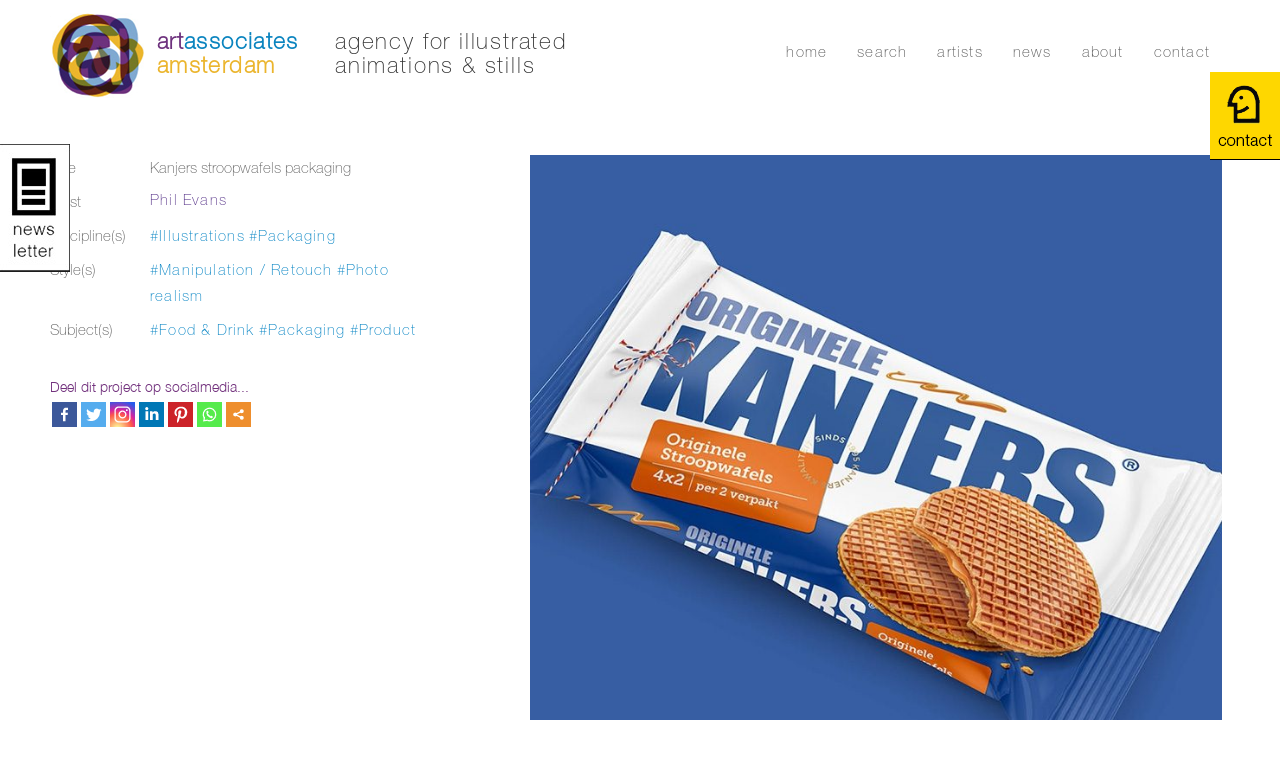

--- FILE ---
content_type: text/html; charset=UTF-8
request_url: https://www.artassociates.nl/projecten/penotti-stroopwafels/
body_size: 25778
content:
<!DOCTYPE html>
<html lang="nl-NL">
<head>
<meta charset="UTF-8" />
<!-- Created by Artisteer v4.3.0.60745 -->
<meta name="viewport" content="initial-scale = 1.0, maximum-scale = 1.0, user-scalable = no, width = device-width" />
<!--[if lt IE 9]><script src="/html5.js"></script><![endif]-->
<meta property="og:image"content="https://www.artassociates.nl/wp-content/uploads/2021/09/logo-art.jpg" />
<link rel="stylesheet" href="https://www.artassociates.nl/wp-content/themes/arta-child/style.css" media="screen" />
<link rel="pingback" href="https://www.artassociates.nl/xmlrpc.php" />
<!-- Global site tag (gtag.js) - Google Analytics -->
<script async src="https://www.googletagmanager.com/gtag/js?id=G-15Y1BLY4SW"></script>
<script>
  window.dataLayer = window.dataLayer || [];
  function gtag(){dataLayer.push(arguments);}
  gtag('js', new Date());

  gtag('config', 'G-15Y1BLY4SW');
</script>

<title>Kanjers stroopwafels packaging &#8211; Art Associates Amsterdam</title>
<style type="text/css">			.heateorSssInstagramBackground{background:radial-gradient(circle at 30% 107%,#fdf497 0,#fdf497 5%,#fd5949 45%,#d6249f 60%,#285aeb 90%)}
											.heateor_sss_horizontal_sharing .heateorSssSharing,.heateor_sss_standard_follow_icons_container .heateorSssSharing{
							color: #fff;
						border-width: 0px;
			border-style: solid;
			border-color: transparent;
		}
				.heateor_sss_horizontal_sharing .heateorSssTCBackground{
			color:#666;
		}
				.heateor_sss_horizontal_sharing .heateorSssSharing:hover,.heateor_sss_standard_follow_icons_container .heateorSssSharing:hover{
						border-color: transparent;
		}
		.heateor_sss_vertical_sharing .heateorSssSharing,.heateor_sss_floating_follow_icons_container .heateorSssSharing{
							color: #fff;
						border-width: 0px;
			border-style: solid;
			border-color: transparent;
		}
				.heateor_sss_vertical_sharing .heateorSssTCBackground{
			color:#666;
		}
				.heateor_sss_vertical_sharing .heateorSssSharing:hover,.heateor_sss_floating_follow_icons_container .heateorSssSharing:hover{
						border-color: transparent;
		}
		
		@media screen and (max-width:783px) {.heateor_sss_vertical_sharing{display:none!important}}@media screen and (max-width:783px) {.heateor_sss_floating_follow_icons_container{display:none!important}}</style><meta name='robots' content='max-image-preview:large' />
	<style>img:is([sizes="auto" i], [sizes^="auto," i]) { contain-intrinsic-size: 3000px 1500px }</style>
	<link rel='dns-prefetch' href='//cdn.jsdelivr.net' />
<link rel='dns-prefetch' href='//use.fontawesome.com' />
<link rel="alternate" type="application/rss+xml" title="Art Associates Amsterdam &raquo; feed" href="https://www.artassociates.nl/feed/" />
<link rel="alternate" type="application/rss+xml" title="Art Associates Amsterdam &raquo; reacties feed" href="https://www.artassociates.nl/comments/feed/" />
<script type="text/javascript">
/* <![CDATA[ */
window._wpemojiSettings = {"baseUrl":"https:\/\/s.w.org\/images\/core\/emoji\/16.0.1\/72x72\/","ext":".png","svgUrl":"https:\/\/s.w.org\/images\/core\/emoji\/16.0.1\/svg\/","svgExt":".svg","source":{"concatemoji":"https:\/\/www.artassociates.nl\/wp-includes\/js\/wp-emoji-release.min.js?ver=6.8.3"}};
/*! This file is auto-generated */
!function(s,n){var o,i,e;function c(e){try{var t={supportTests:e,timestamp:(new Date).valueOf()};sessionStorage.setItem(o,JSON.stringify(t))}catch(e){}}function p(e,t,n){e.clearRect(0,0,e.canvas.width,e.canvas.height),e.fillText(t,0,0);var t=new Uint32Array(e.getImageData(0,0,e.canvas.width,e.canvas.height).data),a=(e.clearRect(0,0,e.canvas.width,e.canvas.height),e.fillText(n,0,0),new Uint32Array(e.getImageData(0,0,e.canvas.width,e.canvas.height).data));return t.every(function(e,t){return e===a[t]})}function u(e,t){e.clearRect(0,0,e.canvas.width,e.canvas.height),e.fillText(t,0,0);for(var n=e.getImageData(16,16,1,1),a=0;a<n.data.length;a++)if(0!==n.data[a])return!1;return!0}function f(e,t,n,a){switch(t){case"flag":return n(e,"\ud83c\udff3\ufe0f\u200d\u26a7\ufe0f","\ud83c\udff3\ufe0f\u200b\u26a7\ufe0f")?!1:!n(e,"\ud83c\udde8\ud83c\uddf6","\ud83c\udde8\u200b\ud83c\uddf6")&&!n(e,"\ud83c\udff4\udb40\udc67\udb40\udc62\udb40\udc65\udb40\udc6e\udb40\udc67\udb40\udc7f","\ud83c\udff4\u200b\udb40\udc67\u200b\udb40\udc62\u200b\udb40\udc65\u200b\udb40\udc6e\u200b\udb40\udc67\u200b\udb40\udc7f");case"emoji":return!a(e,"\ud83e\udedf")}return!1}function g(e,t,n,a){var r="undefined"!=typeof WorkerGlobalScope&&self instanceof WorkerGlobalScope?new OffscreenCanvas(300,150):s.createElement("canvas"),o=r.getContext("2d",{willReadFrequently:!0}),i=(o.textBaseline="top",o.font="600 32px Arial",{});return e.forEach(function(e){i[e]=t(o,e,n,a)}),i}function t(e){var t=s.createElement("script");t.src=e,t.defer=!0,s.head.appendChild(t)}"undefined"!=typeof Promise&&(o="wpEmojiSettingsSupports",i=["flag","emoji"],n.supports={everything:!0,everythingExceptFlag:!0},e=new Promise(function(e){s.addEventListener("DOMContentLoaded",e,{once:!0})}),new Promise(function(t){var n=function(){try{var e=JSON.parse(sessionStorage.getItem(o));if("object"==typeof e&&"number"==typeof e.timestamp&&(new Date).valueOf()<e.timestamp+604800&&"object"==typeof e.supportTests)return e.supportTests}catch(e){}return null}();if(!n){if("undefined"!=typeof Worker&&"undefined"!=typeof OffscreenCanvas&&"undefined"!=typeof URL&&URL.createObjectURL&&"undefined"!=typeof Blob)try{var e="postMessage("+g.toString()+"("+[JSON.stringify(i),f.toString(),p.toString(),u.toString()].join(",")+"));",a=new Blob([e],{type:"text/javascript"}),r=new Worker(URL.createObjectURL(a),{name:"wpTestEmojiSupports"});return void(r.onmessage=function(e){c(n=e.data),r.terminate(),t(n)})}catch(e){}c(n=g(i,f,p,u))}t(n)}).then(function(e){for(var t in e)n.supports[t]=e[t],n.supports.everything=n.supports.everything&&n.supports[t],"flag"!==t&&(n.supports.everythingExceptFlag=n.supports.everythingExceptFlag&&n.supports[t]);n.supports.everythingExceptFlag=n.supports.everythingExceptFlag&&!n.supports.flag,n.DOMReady=!1,n.readyCallback=function(){n.DOMReady=!0}}).then(function(){return e}).then(function(){var e;n.supports.everything||(n.readyCallback(),(e=n.source||{}).concatemoji?t(e.concatemoji):e.wpemoji&&e.twemoji&&(t(e.twemoji),t(e.wpemoji)))}))}((window,document),window._wpemojiSettings);
/* ]]> */
</script>

<link rel='stylesheet' id='fotorama.css-css' href='https://www.artassociates.nl/wp-content/plugins/fotorama/fotorama.css?ver=6.8.3' type='text/css' media='all' />
<link rel='stylesheet' id='fotorama-wp.css-css' href='https://www.artassociates.nl/wp-content/plugins/fotorama/fotorama-wp.css?ver=6.8.3' type='text/css' media='all' />
<style id='wp-emoji-styles-inline-css' type='text/css'>

	img.wp-smiley, img.emoji {
		display: inline !important;
		border: none !important;
		box-shadow: none !important;
		height: 1em !important;
		width: 1em !important;
		margin: 0 0.07em !important;
		vertical-align: -0.1em !important;
		background: none !important;
		padding: 0 !important;
	}
</style>
<link rel='stylesheet' id='wp-block-library-css' href='https://www.artassociates.nl/wp-includes/css/dist/block-library/style.min.css?ver=6.8.3' type='text/css' media='all' />
<style id='classic-theme-styles-inline-css' type='text/css'>
/*! This file is auto-generated */
.wp-block-button__link{color:#fff;background-color:#32373c;border-radius:9999px;box-shadow:none;text-decoration:none;padding:calc(.667em + 2px) calc(1.333em + 2px);font-size:1.125em}.wp-block-file__button{background:#32373c;color:#fff;text-decoration:none}
</style>
<style id='global-styles-inline-css' type='text/css'>
:root{--wp--preset--aspect-ratio--square: 1;--wp--preset--aspect-ratio--4-3: 4/3;--wp--preset--aspect-ratio--3-4: 3/4;--wp--preset--aspect-ratio--3-2: 3/2;--wp--preset--aspect-ratio--2-3: 2/3;--wp--preset--aspect-ratio--16-9: 16/9;--wp--preset--aspect-ratio--9-16: 9/16;--wp--preset--color--black: #000000;--wp--preset--color--cyan-bluish-gray: #abb8c3;--wp--preset--color--white: #ffffff;--wp--preset--color--pale-pink: #f78da7;--wp--preset--color--vivid-red: #cf2e2e;--wp--preset--color--luminous-vivid-orange: #ff6900;--wp--preset--color--luminous-vivid-amber: #fcb900;--wp--preset--color--light-green-cyan: #7bdcb5;--wp--preset--color--vivid-green-cyan: #00d084;--wp--preset--color--pale-cyan-blue: #8ed1fc;--wp--preset--color--vivid-cyan-blue: #0693e3;--wp--preset--color--vivid-purple: #9b51e0;--wp--preset--gradient--vivid-cyan-blue-to-vivid-purple: linear-gradient(135deg,rgba(6,147,227,1) 0%,rgb(155,81,224) 100%);--wp--preset--gradient--light-green-cyan-to-vivid-green-cyan: linear-gradient(135deg,rgb(122,220,180) 0%,rgb(0,208,130) 100%);--wp--preset--gradient--luminous-vivid-amber-to-luminous-vivid-orange: linear-gradient(135deg,rgba(252,185,0,1) 0%,rgba(255,105,0,1) 100%);--wp--preset--gradient--luminous-vivid-orange-to-vivid-red: linear-gradient(135deg,rgba(255,105,0,1) 0%,rgb(207,46,46) 100%);--wp--preset--gradient--very-light-gray-to-cyan-bluish-gray: linear-gradient(135deg,rgb(238,238,238) 0%,rgb(169,184,195) 100%);--wp--preset--gradient--cool-to-warm-spectrum: linear-gradient(135deg,rgb(74,234,220) 0%,rgb(151,120,209) 20%,rgb(207,42,186) 40%,rgb(238,44,130) 60%,rgb(251,105,98) 80%,rgb(254,248,76) 100%);--wp--preset--gradient--blush-light-purple: linear-gradient(135deg,rgb(255,206,236) 0%,rgb(152,150,240) 100%);--wp--preset--gradient--blush-bordeaux: linear-gradient(135deg,rgb(254,205,165) 0%,rgb(254,45,45) 50%,rgb(107,0,62) 100%);--wp--preset--gradient--luminous-dusk: linear-gradient(135deg,rgb(255,203,112) 0%,rgb(199,81,192) 50%,rgb(65,88,208) 100%);--wp--preset--gradient--pale-ocean: linear-gradient(135deg,rgb(255,245,203) 0%,rgb(182,227,212) 50%,rgb(51,167,181) 100%);--wp--preset--gradient--electric-grass: linear-gradient(135deg,rgb(202,248,128) 0%,rgb(113,206,126) 100%);--wp--preset--gradient--midnight: linear-gradient(135deg,rgb(2,3,129) 0%,rgb(40,116,252) 100%);--wp--preset--font-size--small: 13px;--wp--preset--font-size--medium: 20px;--wp--preset--font-size--large: 36px;--wp--preset--font-size--x-large: 42px;--wp--preset--spacing--20: 0.44rem;--wp--preset--spacing--30: 0.67rem;--wp--preset--spacing--40: 1rem;--wp--preset--spacing--50: 1.5rem;--wp--preset--spacing--60: 2.25rem;--wp--preset--spacing--70: 3.38rem;--wp--preset--spacing--80: 5.06rem;--wp--preset--shadow--natural: 6px 6px 9px rgba(0, 0, 0, 0.2);--wp--preset--shadow--deep: 12px 12px 50px rgba(0, 0, 0, 0.4);--wp--preset--shadow--sharp: 6px 6px 0px rgba(0, 0, 0, 0.2);--wp--preset--shadow--outlined: 6px 6px 0px -3px rgba(255, 255, 255, 1), 6px 6px rgba(0, 0, 0, 1);--wp--preset--shadow--crisp: 6px 6px 0px rgba(0, 0, 0, 1);}:where(.is-layout-flex){gap: 0.5em;}:where(.is-layout-grid){gap: 0.5em;}body .is-layout-flex{display: flex;}.is-layout-flex{flex-wrap: wrap;align-items: center;}.is-layout-flex > :is(*, div){margin: 0;}body .is-layout-grid{display: grid;}.is-layout-grid > :is(*, div){margin: 0;}:where(.wp-block-columns.is-layout-flex){gap: 2em;}:where(.wp-block-columns.is-layout-grid){gap: 2em;}:where(.wp-block-post-template.is-layout-flex){gap: 1.25em;}:where(.wp-block-post-template.is-layout-grid){gap: 1.25em;}.has-black-color{color: var(--wp--preset--color--black) !important;}.has-cyan-bluish-gray-color{color: var(--wp--preset--color--cyan-bluish-gray) !important;}.has-white-color{color: var(--wp--preset--color--white) !important;}.has-pale-pink-color{color: var(--wp--preset--color--pale-pink) !important;}.has-vivid-red-color{color: var(--wp--preset--color--vivid-red) !important;}.has-luminous-vivid-orange-color{color: var(--wp--preset--color--luminous-vivid-orange) !important;}.has-luminous-vivid-amber-color{color: var(--wp--preset--color--luminous-vivid-amber) !important;}.has-light-green-cyan-color{color: var(--wp--preset--color--light-green-cyan) !important;}.has-vivid-green-cyan-color{color: var(--wp--preset--color--vivid-green-cyan) !important;}.has-pale-cyan-blue-color{color: var(--wp--preset--color--pale-cyan-blue) !important;}.has-vivid-cyan-blue-color{color: var(--wp--preset--color--vivid-cyan-blue) !important;}.has-vivid-purple-color{color: var(--wp--preset--color--vivid-purple) !important;}.has-black-background-color{background-color: var(--wp--preset--color--black) !important;}.has-cyan-bluish-gray-background-color{background-color: var(--wp--preset--color--cyan-bluish-gray) !important;}.has-white-background-color{background-color: var(--wp--preset--color--white) !important;}.has-pale-pink-background-color{background-color: var(--wp--preset--color--pale-pink) !important;}.has-vivid-red-background-color{background-color: var(--wp--preset--color--vivid-red) !important;}.has-luminous-vivid-orange-background-color{background-color: var(--wp--preset--color--luminous-vivid-orange) !important;}.has-luminous-vivid-amber-background-color{background-color: var(--wp--preset--color--luminous-vivid-amber) !important;}.has-light-green-cyan-background-color{background-color: var(--wp--preset--color--light-green-cyan) !important;}.has-vivid-green-cyan-background-color{background-color: var(--wp--preset--color--vivid-green-cyan) !important;}.has-pale-cyan-blue-background-color{background-color: var(--wp--preset--color--pale-cyan-blue) !important;}.has-vivid-cyan-blue-background-color{background-color: var(--wp--preset--color--vivid-cyan-blue) !important;}.has-vivid-purple-background-color{background-color: var(--wp--preset--color--vivid-purple) !important;}.has-black-border-color{border-color: var(--wp--preset--color--black) !important;}.has-cyan-bluish-gray-border-color{border-color: var(--wp--preset--color--cyan-bluish-gray) !important;}.has-white-border-color{border-color: var(--wp--preset--color--white) !important;}.has-pale-pink-border-color{border-color: var(--wp--preset--color--pale-pink) !important;}.has-vivid-red-border-color{border-color: var(--wp--preset--color--vivid-red) !important;}.has-luminous-vivid-orange-border-color{border-color: var(--wp--preset--color--luminous-vivid-orange) !important;}.has-luminous-vivid-amber-border-color{border-color: var(--wp--preset--color--luminous-vivid-amber) !important;}.has-light-green-cyan-border-color{border-color: var(--wp--preset--color--light-green-cyan) !important;}.has-vivid-green-cyan-border-color{border-color: var(--wp--preset--color--vivid-green-cyan) !important;}.has-pale-cyan-blue-border-color{border-color: var(--wp--preset--color--pale-cyan-blue) !important;}.has-vivid-cyan-blue-border-color{border-color: var(--wp--preset--color--vivid-cyan-blue) !important;}.has-vivid-purple-border-color{border-color: var(--wp--preset--color--vivid-purple) !important;}.has-vivid-cyan-blue-to-vivid-purple-gradient-background{background: var(--wp--preset--gradient--vivid-cyan-blue-to-vivid-purple) !important;}.has-light-green-cyan-to-vivid-green-cyan-gradient-background{background: var(--wp--preset--gradient--light-green-cyan-to-vivid-green-cyan) !important;}.has-luminous-vivid-amber-to-luminous-vivid-orange-gradient-background{background: var(--wp--preset--gradient--luminous-vivid-amber-to-luminous-vivid-orange) !important;}.has-luminous-vivid-orange-to-vivid-red-gradient-background{background: var(--wp--preset--gradient--luminous-vivid-orange-to-vivid-red) !important;}.has-very-light-gray-to-cyan-bluish-gray-gradient-background{background: var(--wp--preset--gradient--very-light-gray-to-cyan-bluish-gray) !important;}.has-cool-to-warm-spectrum-gradient-background{background: var(--wp--preset--gradient--cool-to-warm-spectrum) !important;}.has-blush-light-purple-gradient-background{background: var(--wp--preset--gradient--blush-light-purple) !important;}.has-blush-bordeaux-gradient-background{background: var(--wp--preset--gradient--blush-bordeaux) !important;}.has-luminous-dusk-gradient-background{background: var(--wp--preset--gradient--luminous-dusk) !important;}.has-pale-ocean-gradient-background{background: var(--wp--preset--gradient--pale-ocean) !important;}.has-electric-grass-gradient-background{background: var(--wp--preset--gradient--electric-grass) !important;}.has-midnight-gradient-background{background: var(--wp--preset--gradient--midnight) !important;}.has-small-font-size{font-size: var(--wp--preset--font-size--small) !important;}.has-medium-font-size{font-size: var(--wp--preset--font-size--medium) !important;}.has-large-font-size{font-size: var(--wp--preset--font-size--large) !important;}.has-x-large-font-size{font-size: var(--wp--preset--font-size--x-large) !important;}
:where(.wp-block-post-template.is-layout-flex){gap: 1.25em;}:where(.wp-block-post-template.is-layout-grid){gap: 1.25em;}
:where(.wp-block-columns.is-layout-flex){gap: 2em;}:where(.wp-block-columns.is-layout-grid){gap: 2em;}
:root :where(.wp-block-pullquote){font-size: 1.5em;line-height: 1.6;}
</style>
<link rel='stylesheet' id='contact-form-7-css' href='https://www.artassociates.nl/wp-content/plugins/contact-form-7/includes/css/styles.css?ver=5.1.7' type='text/css' media='all' />
<link rel='stylesheet' id='rs-plugin-settings-css' href='https://www.artassociates.nl/wp-content/plugins/revslider/public/assets/css/settings.css?ver=5.4.8.3' type='text/css' media='all' />
<style id='rs-plugin-settings-inline-css' type='text/css'>
#rs-demo-id {}
</style>
<link rel='stylesheet' id='searchandfilter-css' href='https://www.artassociates.nl/wp-content/plugins/search-filter/style.css?ver=1' type='text/css' media='all' />
<link rel='stylesheet' id='taxonomy-terms-grid-css' href='https://www.artassociates.nl/wp-content/plugins/taxonomy-terms-grid-masonary/public/css/taxonomy-terms-grid-public.css?ver=1.0.1' type='text/css' media='all' />
<link rel='stylesheet' id='fancybox3-css-css' href='https://cdn.jsdelivr.net/npm/@fancyapps/fancybox@3.5.7/dist/jquery.fancybox.min.css?ver=3.5.7' type='text/css' media='all' />
<link rel='stylesheet' id='wpdreams-ajaxsearchpro-instances-css' href='https://www.artassociates.nl/wp-content/uploads/asp_upload/style.instances-ho-is-po-no-da-au-se.css?ver=eR7zib' type='text/css' media='all' />
<link rel='stylesheet' id='heateor_sss_frontend_css-css' href='https://www.artassociates.nl/wp-content/plugins/sassy-social-share/public/css/sassy-social-share-public.css?ver=3.3.4' type='text/css' media='all' />
<link rel='stylesheet' id='heateor_sss_sharing_default_svg-css' href='https://www.artassociates.nl/wp-content/plugins/sassy-social-share/admin/css/sassy-social-share-svg.css?ver=3.3.4' type='text/css' media='all' />
<link rel='stylesheet' id='font-awesome-official-css' href='https://use.fontawesome.com/releases/v5.11.2/css/all.css' type='text/css' media='all' integrity="sha384-KA6wR/X5RY4zFAHpv/CnoG2UW1uogYfdnP67Uv7eULvTveboZJg0qUpmJZb5VqzN" crossorigin="anonymous" />
<link rel='stylesheet' id='js_composer_front-css' href='//www.artassociates.nl/wp-content/uploads/js_composer/js_composer_front_custom.css?ver=6.5.0' type='text/css' media='all' />
<link rel='stylesheet' id='js_composer_custom_css-css' href='//www.artassociates.nl/wp-content/uploads/js_composer/custom.css?ver=6.5.0' type='text/css' media='all' />
<!--[if lte IE 7]>
<link rel='stylesheet' id='style.ie7.css-css' href='https://www.artassociates.nl/wp-content/themes/arta/style.ie7.css?ver=6.8.3' type='text/css' media='screen' />
<![endif]-->
<link rel='stylesheet' id='style.responsive.css-css' href='https://www.artassociates.nl/wp-content/themes/arta/style.responsive.css?ver=6.8.3' type='text/css' media='all' />
<link rel='stylesheet' id='otw_components_0_css-css' href='https://www.artassociates.nl/wp-content/uploads/otwcache/otw_components_css_0_42265924daf65c26e13464823e11c833.css?ver=1.8' type='text/css' media='all' />
<link rel='stylesheet' id='font-awesome-official-v4shim-css' href='https://use.fontawesome.com/releases/v5.11.2/css/v4-shims.css' type='text/css' media='all' integrity="sha384-/EdpJd7d6gGFiQ/vhh7iOjiZdf4+6K4al/XrX6FxxZwDSrAdWxAynr4p/EA/vyPQ" crossorigin="anonymous" />
<style id='font-awesome-official-v4shim-inline-css' type='text/css'>
@font-face {
font-family: "FontAwesome";
src: url("https://use.fontawesome.com/releases/v5.11.2/webfonts/fa-brands-400.eot"),
		url("https://use.fontawesome.com/releases/v5.11.2/webfonts/fa-brands-400.eot?#iefix") format("embedded-opentype"),
		url("https://use.fontawesome.com/releases/v5.11.2/webfonts/fa-brands-400.woff2") format("woff2"),
		url("https://use.fontawesome.com/releases/v5.11.2/webfonts/fa-brands-400.woff") format("woff"),
		url("https://use.fontawesome.com/releases/v5.11.2/webfonts/fa-brands-400.ttf") format("truetype"),
		url("https://use.fontawesome.com/releases/v5.11.2/webfonts/fa-brands-400.svg#fontawesome") format("svg");
}

@font-face {
font-family: "FontAwesome";
src: url("https://use.fontawesome.com/releases/v5.11.2/webfonts/fa-solid-900.eot"),
		url("https://use.fontawesome.com/releases/v5.11.2/webfonts/fa-solid-900.eot?#iefix") format("embedded-opentype"),
		url("https://use.fontawesome.com/releases/v5.11.2/webfonts/fa-solid-900.woff2") format("woff2"),
		url("https://use.fontawesome.com/releases/v5.11.2/webfonts/fa-solid-900.woff") format("woff"),
		url("https://use.fontawesome.com/releases/v5.11.2/webfonts/fa-solid-900.ttf") format("truetype"),
		url("https://use.fontawesome.com/releases/v5.11.2/webfonts/fa-solid-900.svg#fontawesome") format("svg");
}

@font-face {
font-family: "FontAwesome";
src: url("https://use.fontawesome.com/releases/v5.11.2/webfonts/fa-regular-400.eot"),
		url("https://use.fontawesome.com/releases/v5.11.2/webfonts/fa-regular-400.eot?#iefix") format("embedded-opentype"),
		url("https://use.fontawesome.com/releases/v5.11.2/webfonts/fa-regular-400.woff2") format("woff2"),
		url("https://use.fontawesome.com/releases/v5.11.2/webfonts/fa-regular-400.woff") format("woff"),
		url("https://use.fontawesome.com/releases/v5.11.2/webfonts/fa-regular-400.ttf") format("truetype"),
		url("https://use.fontawesome.com/releases/v5.11.2/webfonts/fa-regular-400.svg#fontawesome") format("svg");
unicode-range: U+F004-F005,U+F007,U+F017,U+F022,U+F024,U+F02E,U+F03E,U+F044,U+F057-F059,U+F06E,U+F070,U+F075,U+F07B-F07C,U+F080,U+F086,U+F089,U+F094,U+F09D,U+F0A0,U+F0A4-F0A7,U+F0C5,U+F0C7-F0C8,U+F0E0,U+F0EB,U+F0F3,U+F0F8,U+F0FE,U+F111,U+F118-F11A,U+F11C,U+F133,U+F144,U+F146,U+F14A,U+F14D-F14E,U+F150-F152,U+F15B-F15C,U+F164-F165,U+F185-F186,U+F191-F192,U+F1AD,U+F1C1-F1C9,U+F1CD,U+F1D8,U+F1E3,U+F1EA,U+F1F6,U+F1F9,U+F20A,U+F247-F249,U+F24D,U+F254-F25B,U+F25D,U+F267,U+F271-F274,U+F279,U+F28B,U+F28D,U+F2B5-F2B6,U+F2B9,U+F2BB,U+F2BD,U+F2C1-F2C2,U+F2D0,U+F2D2,U+F2DC,U+F2ED,U+F328,U+F358-F35B,U+F3A5,U+F3D1,U+F410,U+F4AD;
}
</style>
<script type="text/javascript" src="https://www.artassociates.nl/wp-content/themes/arta/jquery.js?ver=6.8.3" id="jquery-js"></script>
<script type="text/javascript" src="https://www.artassociates.nl/wp-content/plugins/fotorama/fotorama.js?ver=6.8.3" id="fotorama.js-js"></script>
<script type="text/javascript" src="https://www.artassociates.nl/wp-content/plugins/fotoramaDefaults.js?ver=6.8.3" id="fotoramaDefaults.js-js"></script>
<script type="text/javascript" src="https://www.artassociates.nl/wp-content/plugins/fotorama/fotorama-wp.js?ver=6.8.3" id="fotorama-wp.js-js"></script>
<script type="text/javascript" src="https://www.artassociates.nl/wp-content/plugins/revslider/public/assets/js/jquery.themepunch.tools.min.js?ver=5.4.8.3" id="tp-tools-js"></script>
<script type="text/javascript" src="https://www.artassociates.nl/wp-content/plugins/revslider/public/assets/js/jquery.themepunch.revolution.min.js?ver=5.4.8.3" id="revmin-js"></script>
<script type="text/javascript" src="https://www.artassociates.nl/wp-content/plugins/taxonomy-terms-grid-masonary/public/js/taxonomy-terms-grid-public.js?ver=1.0.1" id="taxonomy-terms-grid-js"></script>
<script type="text/javascript" src="https://www.artassociates.nl/wp-content/themes/arta/jquery-migrate-1.1.1.js?ver=6.8.3" id="jquery_migrate-js"></script>
<script type="text/javascript" src="https://www.artassociates.nl/wp-content/themes/arta/script.js?ver=6.8.3" id="script.js-js"></script>
<script type="text/javascript" src="https://www.artassociates.nl/wp-content/themes/arta/script.responsive.js?ver=6.8.3" id="script.responsive.js-js"></script>
<script type="text/javascript" src="https://www.artassociates.nl/wp-content/uploads/otwcache/otw_components_js_0_18444991d008fa5562995b583af4f80e.js?ver=2.1" id="otw_components_0_js-js"></script>
<link rel="https://api.w.org/" href="https://www.artassociates.nl/wp-json/" /><link rel="EditURI" type="application/rsd+xml" title="RSD" href="https://www.artassociates.nl/xmlrpc.php?rsd" />
<link rel="canonical" href="https://www.artassociates.nl/projecten/penotti-stroopwafels/" />
<link rel='shortlink' href='https://www.artassociates.nl/?p=2520' />
<link rel="alternate" title="oEmbed (JSON)" type="application/json+oembed" href="https://www.artassociates.nl/wp-json/oembed/1.0/embed?url=https%3A%2F%2Fwww.artassociates.nl%2Fprojecten%2Fpenotti-stroopwafels%2F" />
<link rel="alternate" title="oEmbed (XML)" type="text/xml+oembed" href="https://www.artassociates.nl/wp-json/oembed/1.0/embed?url=https%3A%2F%2Fwww.artassociates.nl%2Fprojecten%2Fpenotti-stroopwafels%2F&#038;format=xml" />



                <link href='//fonts.googleapis.com/css?family=Open+Sans:300|Open+Sans:400|Open+Sans:700' rel='stylesheet' type='text/css'>
                                <link href='//fonts.googleapis.com/css?family=Lato:300|Lato:400|Lato:700' rel='stylesheet' type='text/css'>
                <meta name="generator" content="Powered by WPBakery Page Builder - drag and drop page builder for WordPress."/>
<meta name="generator" content="Powered by Slider Revolution 5.4.8.3 - responsive, Mobile-Friendly Slider Plugin for WordPress with comfortable drag and drop interface." />
            <style type="text/css">
                <!--
                @font-face {
                    font-family: 'asppsicons2';
                    src: url('https://www.artassociates.nl/wp-content/plugins/ajax-search-pro/css/fonts/icons/icons2.eot');
                    src: url('https://www.artassociates.nl/wp-content/plugins/ajax-search-pro/css/fonts/icons/icons2.eot?#iefix') format('embedded-opentype'),
                    url('https://www.artassociates.nl/wp-content/plugins/ajax-search-pro/css/fonts/icons/icons2.woff2') format('woff2'),
                    url('https://www.artassociates.nl/wp-content/plugins/ajax-search-pro/css/fonts/icons/icons2.woff') format('woff'),
                    url('https://www.artassociates.nl/wp-content/plugins/ajax-search-pro/css/fonts/icons/icons2.ttf') format('truetype'),
                    url('https://www.artassociates.nl/wp-content/plugins/ajax-search-pro/css/fonts/icons/icons2.svg#icons') format('svg');
                    font-weight: normal;
                    font-style: normal;
                }
                                .asp_m{height: 0;}                -->
            </style>
                        <script type="text/javascript">
                if ( typeof _ASP !== "undefined" && _ASP !== null && typeof _ASP.initialize !== "undefined" )
                    _ASP.initialize();
            </script>
            <link rel="icon" href="https://www.artassociates.nl/wp-content/uploads/2021/02/cropped-logo-art-32x32.jpg" sizes="32x32" />
<link rel="icon" href="https://www.artassociates.nl/wp-content/uploads/2021/02/cropped-logo-art-192x192.jpg" sizes="192x192" />
<link rel="apple-touch-icon" href="https://www.artassociates.nl/wp-content/uploads/2021/02/cropped-logo-art-180x180.jpg" />
<meta name="msapplication-TileImage" content="https://www.artassociates.nl/wp-content/uploads/2021/02/cropped-logo-art-270x270.jpg" />
<script type="text/javascript">function setREVStartSize(e){									
						try{ e.c=jQuery(e.c);var i=jQuery(window).width(),t=9999,r=0,n=0,l=0,f=0,s=0,h=0;
							if(e.responsiveLevels&&(jQuery.each(e.responsiveLevels,function(e,f){f>i&&(t=r=f,l=e),i>f&&f>r&&(r=f,n=e)}),t>r&&(l=n)),f=e.gridheight[l]||e.gridheight[0]||e.gridheight,s=e.gridwidth[l]||e.gridwidth[0]||e.gridwidth,h=i/s,h=h>1?1:h,f=Math.round(h*f),"fullscreen"==e.sliderLayout){var u=(e.c.width(),jQuery(window).height());if(void 0!=e.fullScreenOffsetContainer){var c=e.fullScreenOffsetContainer.split(",");if (c) jQuery.each(c,function(e,i){u=jQuery(i).length>0?u-jQuery(i).outerHeight(!0):u}),e.fullScreenOffset.split("%").length>1&&void 0!=e.fullScreenOffset&&e.fullScreenOffset.length>0?u-=jQuery(window).height()*parseInt(e.fullScreenOffset,0)/100:void 0!=e.fullScreenOffset&&e.fullScreenOffset.length>0&&(u-=parseInt(e.fullScreenOffset,0))}f=u}else void 0!=e.minHeight&&f<e.minHeight&&(f=e.minHeight);e.c.closest(".rev_slider_wrapper").css({height:f})					
						}catch(d){console.log("Failure at Presize of Slider:"+d)}						
					};</script>
<style>button#responsive-menu-button,
#responsive-menu-container {
    display: none;
    -webkit-text-size-adjust: 100%;
}

@media screen and (max-width:960px) {

    #responsive-menu-container {
        display: block;
        position: fixed;
        top: 0;
        bottom: 0;
        z-index: 99998;
        padding-bottom: 5px;
        margin-bottom: -5px;
        outline: 1px solid transparent;
        overflow-y: auto;
        overflow-x: hidden;
    }

    #responsive-menu-container .responsive-menu-search-box {
        width: 100%;
        padding: 0 2%;
        border-radius: 2px;
        height: 50px;
        -webkit-appearance: none;
    }

    #responsive-menu-container.push-left,
    #responsive-menu-container.slide-left {
        transform: translateX(-100%);
        -ms-transform: translateX(-100%);
        -webkit-transform: translateX(-100%);
        -moz-transform: translateX(-100%);
    }

    .responsive-menu-open #responsive-menu-container.push-left,
    .responsive-menu-open #responsive-menu-container.slide-left {
        transform: translateX(0);
        -ms-transform: translateX(0);
        -webkit-transform: translateX(0);
        -moz-transform: translateX(0);
    }

    #responsive-menu-container.push-top,
    #responsive-menu-container.slide-top {
        transform: translateY(-100%);
        -ms-transform: translateY(-100%);
        -webkit-transform: translateY(-100%);
        -moz-transform: translateY(-100%);
    }

    .responsive-menu-open #responsive-menu-container.push-top,
    .responsive-menu-open #responsive-menu-container.slide-top {
        transform: translateY(0);
        -ms-transform: translateY(0);
        -webkit-transform: translateY(0);
        -moz-transform: translateY(0);
    }

    #responsive-menu-container.push-right,
    #responsive-menu-container.slide-right {
        transform: translateX(100%);
        -ms-transform: translateX(100%);
        -webkit-transform: translateX(100%);
        -moz-transform: translateX(100%);
    }

    .responsive-menu-open #responsive-menu-container.push-right,
    .responsive-menu-open #responsive-menu-container.slide-right {
        transform: translateX(0);
        -ms-transform: translateX(0);
        -webkit-transform: translateX(0);
        -moz-transform: translateX(0);
    }

    #responsive-menu-container.push-bottom,
    #responsive-menu-container.slide-bottom {
        transform: translateY(100%);
        -ms-transform: translateY(100%);
        -webkit-transform: translateY(100%);
        -moz-transform: translateY(100%);
    }

    .responsive-menu-open #responsive-menu-container.push-bottom,
    .responsive-menu-open #responsive-menu-container.slide-bottom {
        transform: translateY(0);
        -ms-transform: translateY(0);
        -webkit-transform: translateY(0);
        -moz-transform: translateY(0);
    }

    #responsive-menu-container,
    #responsive-menu-container:before,
    #responsive-menu-container:after,
    #responsive-menu-container *,
    #responsive-menu-container *:before,
    #responsive-menu-container *:after {
         box-sizing: border-box;
         margin: 0;
         padding: 0;
    }

    #responsive-menu-container #responsive-menu-search-box,
    #responsive-menu-container #responsive-menu-additional-content,
    #responsive-menu-container #responsive-menu-title {
        padding: 25px 5%;
    }

    #responsive-menu-container #responsive-menu,
    #responsive-menu-container #responsive-menu ul {
        width: 100%;
    }
    #responsive-menu-container #responsive-menu ul.responsive-menu-submenu {
        display: none;
    }

    #responsive-menu-container #responsive-menu ul.responsive-menu-submenu.responsive-menu-submenu-open {
         display: block;
    }

    #responsive-menu-container #responsive-menu ul.responsive-menu-submenu-depth-1 a.responsive-menu-item-link {
        padding-left:10%;
    }

    #responsive-menu-container #responsive-menu ul.responsive-menu-submenu-depth-2 a.responsive-menu-item-link {
        padding-left:15%;
    }

    #responsive-menu-container #responsive-menu ul.responsive-menu-submenu-depth-3 a.responsive-menu-item-link {
        padding-left:20%;
    }

    #responsive-menu-container #responsive-menu ul.responsive-menu-submenu-depth-4 a.responsive-menu-item-link {
        padding-left:25%;
    }

    #responsive-menu-container #responsive-menu ul.responsive-menu-submenu-depth-5 a.responsive-menu-item-link {
        padding-left:30%;
    }

    #responsive-menu-container li.responsive-menu-item {
        width: 100%;
        list-style: none;
    }

    #responsive-menu-container li.responsive-menu-item a {
        width: 100%;
        display: block;
        text-decoration: none;
        
        position: relative;
    }


     #responsive-menu-container #responsive-menu li.responsive-menu-item a {            padding: 0 5%;    }

    #responsive-menu-container .responsive-menu-submenu li.responsive-menu-item a {            padding: 0 5%;    }

    #responsive-menu-container li.responsive-menu-item a .fa {
        margin-right: 15px;
    }

    #responsive-menu-container li.responsive-menu-item a .responsive-menu-subarrow {
        position: absolute;
        top: 0;
        bottom: 0;
        text-align: center;
        overflow: hidden;
    }

    #responsive-menu-container li.responsive-menu-item a .responsive-menu-subarrow  .fa {
        margin-right: 0;
    }

    button#responsive-menu-button .responsive-menu-button-icon-inactive {
        display: none;
    }

    button#responsive-menu-button {
        z-index: 99999;
        display: none;
        overflow: hidden;
        outline: none;
    }

    button#responsive-menu-button img {
        max-width: 100%;
    }

    .responsive-menu-label {
        display: inline-block;
        font-weight: 600;
        margin: 0 5px;
        vertical-align: middle;
    }

    .responsive-menu-label .responsive-menu-button-text-open {
        display: none;
    }

    .responsive-menu-accessible {
        display: inline-block;
    }

    .responsive-menu-accessible .responsive-menu-box {
        display: inline-block;
        vertical-align: middle;
    }

    .responsive-menu-label.responsive-menu-label-top,
    .responsive-menu-label.responsive-menu-label-bottom
    {
        display: block;
        margin: 0 auto;
    }

    button#responsive-menu-button {
        padding: 0 0;
        display: inline-block;
        cursor: pointer;
        transition-property: opacity, filter;
        transition-duration: 0.15s;
        transition-timing-function: linear;
        font: inherit;
        color: inherit;
        text-transform: none;
        background-color: transparent;
        border: 0;
        margin: 0;
        overflow: visible;
    }

    .responsive-menu-box {
        width:25px;
        height:19px;
        display: inline-block;
        position: relative;
    }

    .responsive-menu-inner {
        display: block;
        top: 50%;
        margin-top:-1.5px;
    }

    .responsive-menu-inner,
    .responsive-menu-inner::before,
    .responsive-menu-inner::after {
         width:25px;
         height:3px;
         background-color:#000000;
         border-radius: 4px;
         position: absolute;
         transition-property: transform;
         transition-duration: 0.15s;
         transition-timing-function: ease;
    }

    .responsive-menu-open .responsive-menu-inner,
    .responsive-menu-open .responsive-menu-inner::before,
    .responsive-menu-open .responsive-menu-inner::after {
        background-color:#000000;
    }

    button#responsive-menu-button:hover .responsive-menu-inner,
    button#responsive-menu-button:hover .responsive-menu-inner::before,
    button#responsive-menu-button:hover .responsive-menu-inner::after,
    button#responsive-menu-button:hover .responsive-menu-open .responsive-menu-inner,
    button#responsive-menu-button:hover .responsive-menu-open .responsive-menu-inner::before,
    button#responsive-menu-button:hover .responsive-menu-open .responsive-menu-inner::after,
    button#responsive-menu-button:focus .responsive-menu-inner,
    button#responsive-menu-button:focus .responsive-menu-inner::before,
    button#responsive-menu-button:focus .responsive-menu-inner::after,
    button#responsive-menu-button:focus .responsive-menu-open .responsive-menu-inner,
    button#responsive-menu-button:focus .responsive-menu-open .responsive-menu-inner::before,
    button#responsive-menu-button:focus .responsive-menu-open .responsive-menu-inner::after {
        background-color:#000000;
    }

    .responsive-menu-inner::before,
    .responsive-menu-inner::after {
         content: "";
         display: block;
    }

    .responsive-menu-inner::before {
         top:-8px;
    }

    .responsive-menu-inner::after {
         bottom:-8px;
    }.responsive-menu-boring .responsive-menu-inner,
.responsive-menu-boring .responsive-menu-inner::before,
.responsive-menu-boring .responsive-menu-inner::after {
    transition-property: none;
}

.responsive-menu-boring.is-active .responsive-menu-inner {
    transform: rotate(45deg);
}

.responsive-menu-boring.is-active .responsive-menu-inner::before {
    top: 0;
    opacity: 0;
}

.responsive-menu-boring.is-active .responsive-menu-inner::after {
    bottom: 0;
    transform: rotate(-90deg);
}
    button#responsive-menu-button {
        width:43px;
        height:46px;
        position:fixed;
        top:14px;right:0%;            background:#fed700    }        .responsive-menu-open button#responsive-menu-button {
            background:#fed700
        }        .responsive-menu-open button#responsive-menu-button:hover,
        .responsive-menu-open button#responsive-menu-button:focus,
        button#responsive-menu-button:hover,
        button#responsive-menu-button:focus {
            background:#fed700
        }
    button#responsive-menu-button .responsive-menu-box {
        color:#000000;
    }

    .responsive-menu-open button#responsive-menu-button .responsive-menu-box {
        color:#000000;
    }

    .responsive-menu-label {
        color:#ffffff;
        font-size:14px;
        line-height:13px;    }

    button#responsive-menu-button {
        display: inline-block;
        transition: transform 0.5s, background-color 0.5s;
    }
    #responsive-menu-container {
        width:80%;left: 0;
        transition: transform 0.5s;
        text-align:left;            background:#ffffff;    }

    #responsive-menu-container #responsive-menu-wrapper {
        background:#ffffff;
    }

    #responsive-menu-container #responsive-menu-additional-content {
        color:#000000;
    }

    #responsive-menu-container .responsive-menu-search-box {
        background:#ffffff;
        border: 2px solid #dadada;
        color:#333333;
    }

    #responsive-menu-container .responsive-menu-search-box:-ms-input-placeholder {
        color:#c7c7cd;
    }

    #responsive-menu-container .responsive-menu-search-box::-webkit-input-placeholder {
        color:#c7c7cd;
    }

    #responsive-menu-container .responsive-menu-search-box:-moz-placeholder {
        color:#c7c7cd;
        opacity: 1;
    }

    #responsive-menu-container .responsive-menu-search-box::-moz-placeholder {
        color:#c7c7cd;
        opacity: 1;
    }

    #responsive-menu-container .responsive-menu-item-link,
    #responsive-menu-container #responsive-menu-title,
    #responsive-menu-container .responsive-menu-subarrow {
        transition: background-color 0.5s, border-color 0.5s, color 0.5s;
    }

    #responsive-menu-container #responsive-menu-title {
        background-color:#ffffff;
        color:#0a84bf;
        font-size:14px;
        text-align:left;
    }

    #responsive-menu-container #responsive-menu-title a {
        color:#0a84bf;
        font-size:14px;
        text-decoration: none;
    }

    #responsive-menu-container #responsive-menu-title a:hover {
        color:#000000;
    }

    #responsive-menu-container #responsive-menu-title:hover {
        background-color:#ffffff;
        color:#000000;
    }

    #responsive-menu-container #responsive-menu-title:hover a {
        color:#000000;
    }

    #responsive-menu-container #responsive-menu-title #responsive-menu-title-image {
        display: inline-block;
        vertical-align: middle;
        max-width: 100%;
        margin-bottom: 15px;
    }

    #responsive-menu-container #responsive-menu-title #responsive-menu-title-image img {        max-width: 100%;
    }

    #responsive-menu-container #responsive-menu > li.responsive-menu-item:first-child > a {
        border-top:0px solid #212121;
    }

    #responsive-menu-container #responsive-menu li.responsive-menu-item .responsive-menu-item-link {
        font-size:13px;
    }

    #responsive-menu-container #responsive-menu li.responsive-menu-item a {
        line-height:30px;
        border-bottom:0px solid #212121;
        color:#0a84bf;
        background-color:#ffffff;            height:30px;    }

    #responsive-menu-container #responsive-menu li.responsive-menu-item a:hover {
        color:#000000;
        background-color:#ffffff;
        border-color:#212121;
    }

    #responsive-menu-container #responsive-menu li.responsive-menu-item a:hover .responsive-menu-subarrow {
        color:#ffffff;
        border-color:#0a84bf;
        background-color:#0a84bf;
    }

    #responsive-menu-container #responsive-menu li.responsive-menu-item a:hover .responsive-menu-subarrow.responsive-menu-subarrow-active {
        color:#ffffff;
        border-color:#0a84bf;
        background-color:#0a84bf;
    }

    #responsive-menu-container #responsive-menu li.responsive-menu-item a .responsive-menu-subarrow {right: 0;
        height:39px;
        line-height:39px;
        width:40px;
        color:#ffffff;        border-left:0px solid #0a84bf;
        background-color:#0a84bf;
    }

    #responsive-menu-container #responsive-menu li.responsive-menu-item a .responsive-menu-subarrow.responsive-menu-subarrow-active {
        color:#ffffff;
        border-color:#0a84bf;
        background-color:#0a84bf;
    }

    #responsive-menu-container #responsive-menu li.responsive-menu-item a .responsive-menu-subarrow.responsive-menu-subarrow-active:hover {
        color:#ffffff;
        border-color:#0a84bf;
        background-color:#0a84bf;
    }

    #responsive-menu-container #responsive-menu li.responsive-menu-item a .responsive-menu-subarrow:hover {
        color:#ffffff;
        border-color:#0a84bf;
        background-color:#0a84bf;
    }

    #responsive-menu-container #responsive-menu li.responsive-menu-current-item > .responsive-menu-item-link {
        background-color:#ffffff;
        color:#0a84bf;
        border-color:#212121;
    }

    #responsive-menu-container #responsive-menu li.responsive-menu-current-item > .responsive-menu-item-link:hover {
        background-color:#ffffff;
        color:#000000;
        border-color:#3f3f3f;
    }        #responsive-menu-container #responsive-menu ul.responsive-menu-submenu li.responsive-menu-item .responsive-menu-item-link {            font-size:13px;
            text-align:left;
        }

        #responsive-menu-container #responsive-menu ul.responsive-menu-submenu li.responsive-menu-item a {                height:30px;            line-height:40px;
            border-bottom:1px solid #212121;
            color:#ffffff;
            background-color:#212121;
        }

        #responsive-menu-container #responsive-menu ul.responsive-menu-submenu li.responsive-menu-item a:hover {
            color:#ffffff;
            background-color:#3f3f3f;
            border-color:#212121;
        }

        #responsive-menu-container #responsive-menu ul.responsive-menu-submenu li.responsive-menu-item a:hover .responsive-menu-subarrow {
            color:#ffffff;
            border-color:#3f3f3f;
            background-color:#3f3f3f;
        }

        #responsive-menu-container #responsive-menu ul.responsive-menu-submenu li.responsive-menu-item a:hover .responsive-menu-subarrow.responsive-menu-subarrow-active {
            color:#ffffff;
            border-color:#3f3f3f;
            background-color:#3f3f3f;
        }

        #responsive-menu-container #responsive-menu ul.responsive-menu-submenu li.responsive-menu-item a .responsive-menu-subarrow {                left:unset;
                right:0;            height:39px;
            line-height:39px;
            width:40px;
            color:#ffffff;                border-left:1px solid #212121  !important;
                border-right:unset  !important;            background-color:#212121;
        }

        #responsive-menu-container #responsive-menu ul.responsive-menu-submenu li.responsive-menu-item a .responsive-menu-subarrow.responsive-menu-subarrow-active {
            color:#ffffff;
            border-color:#212121;
            background-color:#212121;
        }

        #responsive-menu-container #responsive-menu ul.responsive-menu-submenu li.responsive-menu-item a .responsive-menu-subarrow.responsive-menu-subarrow-active:hover {
            color:#ffffff;
            border-color:#3f3f3f;
            background-color:#3f3f3f;
        }

        #responsive-menu-container #responsive-menu ul.responsive-menu-submenu li.responsive-menu-item a .responsive-menu-subarrow:hover {
            color:#ffffff;
            border-color:#3f3f3f;
            background-color:#3f3f3f;
        }

        #responsive-menu-container #responsive-menu ul.responsive-menu-submenu li.responsive-menu-current-item > .responsive-menu-item-link {
            background-color:#212121;
            color:#ffffff;
            border-color:#212121;
        }

        #responsive-menu-container #responsive-menu ul.responsive-menu-submenu li.responsive-menu-current-item > .responsive-menu-item-link:hover {
            background-color:#3f3f3f;
            color:#ffffff;
            border-color:#3f3f3f;
        }.im-nav  {
            display: none !important;
        }}</style><noscript><style> .wpb_animate_when_almost_visible { opacity: 1; }</style></noscript>
</head>
<body data-rsssl=1 class="wp-singular projecten-template-default single single-projecten postid-2520 wp-custom-logo wp-theme-arta wp-child-theme-arta-child wpb-js-composer js-comp-ver-6.5.0 vc_responsive responsive-menu-slide-left">
<div id="im-main">

<header class="im-header"><div class="im-widget widget_text widget widget_custom_html" id="custom_html-2" ><div class="im-widget-content"><div class="textwidget custom-html-widget">
				<form id="zoekform" action="" method="post" class="searchandfilter" style="display: none;"><div class="sluiten"><a href="#" onclick="toonzoeken()">x</a></div>
					<div>
						<ul><li><h4>Disciplines<i class="fas fa-angle-down"></i></h4><ul>	<li class="cat-item cat-item-62"><label><input type='checkbox' name='ofdisciplines[]' value='62' /> Animations</label>
</li>
	<li class="cat-item cat-item-56"><label><input type='checkbox' name='ofdisciplines[]' value='56' /> Cartoons</label>
</li>
	<li class="cat-item cat-item-57"><label><input type='checkbox' name='ofdisciplines[]' value='57' /> Illustrations</label>
</li>
	<li class="cat-item cat-item-58"><label><input type='checkbox' name='ofdisciplines[]' value='58' /> Infographics</label>
</li>
	<li class="cat-item cat-item-59"><label><input type='checkbox' name='ofdisciplines[]' value='59' /> Packaging</label>
</li>
	<li class="cat-item cat-item-61"><label><input type='checkbox' name='ofdisciplines[]' value='61' /> Mural-Design</label>
</li>
	<li class="cat-item cat-item-60"><label><input type='checkbox' name='ofdisciplines[]' value='60' /> Street art</label>
</li>
</ul><input type="hidden" name="ofdisciplines_operator" value="or" /></li><li><h4>Subjects<i class="fas fa-angle-down"></i></h4><ul>	<li class="cat-item cat-item-208"><label><input type='checkbox' name='ofsubjects[]' value='208' /> Abstract</label>
</li>
	<li class="cat-item cat-item-204"><label><input type='checkbox' name='ofsubjects[]' value='204' /> Security</label>
</li>
	<li class="cat-item cat-item-192"><label><input type='checkbox' name='ofsubjects[]' value='192' /> Agricultural</label>
</li>
	<li class="cat-item cat-item-15"><label><input type='checkbox' name='ofsubjects[]' value='15' /> Animal</label>
</li>
	<li class="cat-item cat-item-22"><label><input type='checkbox' name='ofsubjects[]' value='22' /> Architecture</label>
</li>
	<li class="cat-item cat-item-26"><label><input type='checkbox' name='ofsubjects[]' value='26' /> Beauty</label>
</li>
	<li class="cat-item cat-item-127"><label><input type='checkbox' name='ofsubjects[]' value='127' /> Book</label>
</li>
	<li class="cat-item cat-item-128"><label><input type='checkbox' name='ofsubjects[]' value='128' /> Car &amp; motor vehicle</label>
</li>
	<li class="cat-item cat-item-129"><label><input type='checkbox' name='ofsubjects[]' value='129' /> Charity</label>
</li>
	<li class="cat-item cat-item-27"><label><input type='checkbox' name='ofsubjects[]' value='27' /> Christmas</label>
</li>
	<li class="cat-item cat-item-180"><label><input type='checkbox' name='ofsubjects[]' value='180' /> City</label>
</li>
	<li class="cat-item cat-item-130"><label><input type='checkbox' name='ofsubjects[]' value='130' /> Corporate</label>
</li>
	<li class="cat-item cat-item-187"><label><input type='checkbox' name='ofsubjects[]' value='187' /> Cultural</label>
</li>
	<li class="cat-item cat-item-195"><label><input type='checkbox' name='ofsubjects[]' value='195' /> Design</label>
</li>
	<li class="cat-item cat-item-203"><label><input type='checkbox' name='ofsubjects[]' value='203' /> Easter</label>
</li>
	<li class="cat-item cat-item-17"><label><input type='checkbox' name='ofsubjects[]' value='17' /> Editorial</label>
</li>
	<li class="cat-item cat-item-131"><label><input type='checkbox' name='ofsubjects[]' value='131' /> Education</label>
</li>
	<li class="cat-item cat-item-132"><label><input type='checkbox' name='ofsubjects[]' value='132' /> Energy</label>
</li>
	<li class="cat-item cat-item-133"><label><input type='checkbox' name='ofsubjects[]' value='133' /> Environment</label>
</li>
	<li class="cat-item cat-item-189"><label><input type='checkbox' name='ofsubjects[]' value='189' /> Event</label>
</li>
	<li class="cat-item cat-item-33"><label><input type='checkbox' name='ofsubjects[]' value='33' /> Fantasy</label>
</li>
	<li class="cat-item cat-item-28"><label><input type='checkbox' name='ofsubjects[]' value='28' /> Fashion</label>
</li>
	<li class="cat-item cat-item-165"><label><input type='checkbox' name='ofsubjects[]' value='165' /> Finance</label>
</li>
	<li class="cat-item cat-item-134"><label><input type='checkbox' name='ofsubjects[]' value='134' /> Flower</label>
</li>
	<li class="cat-item cat-item-135"><label><input type='checkbox' name='ofsubjects[]' value='135' /> Flyer</label>
</li>
	<li class="cat-item cat-item-18"><label><input type='checkbox' name='ofsubjects[]' value='18' /> Food &amp; Drink</label>
</li>
	<li class="cat-item cat-item-136"><label><input type='checkbox' name='ofsubjects[]' value='136' /> Fun &amp; games</label>
</li>
	<li class="cat-item cat-item-137"><label><input type='checkbox' name='ofsubjects[]' value='137' /> Futuristic / sci-fi</label>
</li>
	<li class="cat-item cat-item-8"><label><input type='checkbox' name='ofsubjects[]' value='8' /> Government</label>
</li>
	<li class="cat-item cat-item-98"><label><input type='checkbox' name='ofsubjects[]' value='98' /> Health</label>
</li>
	<li class="cat-item cat-item-138"><label><input type='checkbox' name='ofsubjects[]' value='138' /> History</label>
</li>
	<li class="cat-item cat-item-139"><label><input type='checkbox' name='ofsubjects[]' value='139' /> Humor</label>
</li>
	<li class="cat-item cat-item-166"><label><input type='checkbox' name='ofsubjects[]' value='166' /> Industry</label>
</li>
	<li class="cat-item cat-item-140"><label><input type='checkbox' name='ofsubjects[]' value='140' /> Instruction</label>
</li>
	<li class="cat-item cat-item-141"><label><input type='checkbox' name='ofsubjects[]' value='141' /> Interior</label>
</li>
	<li class="cat-item cat-item-16"><label><input type='checkbox' name='ofsubjects[]' value='16' /> Kids</label>
</li>
	<li class="cat-item cat-item-142"><label><input type='checkbox' name='ofsubjects[]' value='142' /> Landscape</label>
</li>
	<li class="cat-item cat-item-197"><label><input type='checkbox' name='ofsubjects[]' value='197' /> Legal</label>
</li>
	<li class="cat-item cat-item-143"><label><input type='checkbox' name='ofsubjects[]' value='143' /> Logo</label>
</li>
	<li class="cat-item cat-item-144"><label><input type='checkbox' name='ofsubjects[]' value='144' /> Map</label>
</li>
	<li class="cat-item cat-item-145"><label><input type='checkbox' name='ofsubjects[]' value='145' /> Medical</label>
</li>
	<li class="cat-item cat-item-146"><label><input type='checkbox' name='ofsubjects[]' value='146' /> Music</label>
</li>
	<li class="cat-item cat-item-147"><label><input type='checkbox' name='ofsubjects[]' value='147' /> Nature</label>
</li>
	<li class="cat-item cat-item-148"><label><input type='checkbox' name='ofsubjects[]' value='148' /> Nautical</label>
</li>
	<li class="cat-item cat-item-188"><label><input type='checkbox' name='ofsubjects[]' value='188' /> Online</label>
</li>
	<li class="cat-item cat-item-149"><label><input type='checkbox' name='ofsubjects[]' value='149' /> Packaging</label>
</li>
	<li class="cat-item cat-item-30"><label><input type='checkbox' name='ofsubjects[]' value='30' /> People</label>
</li>
	<li class="cat-item cat-item-184"><label><input type='checkbox' name='ofsubjects[]' value='184' /> Political</label>
</li>
	<li class="cat-item cat-item-152"><label><input type='checkbox' name='ofsubjects[]' value='152' /> Portrait</label>
</li>
	<li class="cat-item cat-item-153"><label><input type='checkbox' name='ofsubjects[]' value='153' /> Poster</label>
</li>
	<li class="cat-item cat-item-154"><label><input type='checkbox' name='ofsubjects[]' value='154' /> Product</label>
</li>
	<li class="cat-item cat-item-164"><label><input type='checkbox' name='ofsubjects[]' value='164' /> Relations</label>
</li>
	<li class="cat-item cat-item-155"><label><input type='checkbox' name='ofsubjects[]' value='155' /> Retro</label>
</li>
	<li class="cat-item cat-item-190"><label><input type='checkbox' name='ofsubjects[]' value='190' /> Safety</label>
</li>
	<li class="cat-item cat-item-156"><label><input type='checkbox' name='ofsubjects[]' value='156' /> Science</label>
</li>
	<li class="cat-item cat-item-157"><label><input type='checkbox' name='ofsubjects[]' value='157' /> Seasonal</label>
</li>
	<li class="cat-item cat-item-185"><label><input type='checkbox' name='ofsubjects[]' value='185' /> Self promotion</label>
</li>
	<li class="cat-item cat-item-31"><label><input type='checkbox' name='ofsubjects[]' value='31' /> Sexy</label>
</li>
	<li class="cat-item cat-item-159"><label><input type='checkbox' name='ofsubjects[]' value='159' /> Sport</label>
</li>
	<li class="cat-item cat-item-160"><label><input type='checkbox' name='ofsubjects[]' value='160' /> Technical</label>
</li>
	<li class="cat-item cat-item-161"><label><input type='checkbox' name='ofsubjects[]' value='161' /> Technology</label>
</li>
	<li class="cat-item cat-item-162"><label><input type='checkbox' name='ofsubjects[]' value='162' /> Television</label>
</li>
	<li class="cat-item cat-item-24"><label><input type='checkbox' name='ofsubjects[]' value='24' /> Travel</label>
</li>
	<li class="cat-item cat-item-182"><label><input type='checkbox' name='ofsubjects[]' value='182' /> Urban</label>
</li>
	<li class="cat-item cat-item-23"><label><input type='checkbox' name='ofsubjects[]' value='23' /> Vacation</label>
</li>
</ul><input type="hidden" name="ofsubjects_operator" value="or" /></li><li><h4>Styles<i class="fas fa-angle-down"></i></h4><ul>	<li class="cat-item cat-item-207"><label><input type='checkbox' name='ofstyles[]' value='207' /> Acryli</label>
</li>
	<li class="cat-item cat-item-13"><label><input type='checkbox' name='ofstyles[]' value='13' /> 3D CGI</label>
</li>
	<li class="cat-item cat-item-121"><label><input type='checkbox' name='ofstyles[]' value='121' /> Aquarel</label>
</li>
	<li class="cat-item cat-item-5"><label><input type='checkbox' name='ofstyles[]' value='5' /> Art</label>
</li>
	<li class="cat-item cat-item-6"><label><input type='checkbox' name='ofstyles[]' value='6' /> Cartoon</label>
</li>
	<li class="cat-item cat-item-122"><label><input type='checkbox' name='ofstyles[]' value='122' /> Chalk / Crayon</label>
</li>
	<li class="cat-item cat-item-7"><label><input type='checkbox' name='ofstyles[]' value='7' /> Characters</label>
</li>
	<li class="cat-item cat-item-123"><label><input type='checkbox' name='ofstyles[]' value='123' /> Collage</label>
</li>
	<li class="cat-item cat-item-124"><label><input type='checkbox' name='ofstyles[]' value='124' /> Comic Book</label>
</li>
	<li class="cat-item cat-item-19"><label><input type='checkbox' name='ofstyles[]' value='19' /> Conceptual</label>
</li>
	<li class="cat-item cat-item-20"><label><input type='checkbox' name='ofstyles[]' value='20' /> Graphical</label>
</li>
	<li class="cat-item cat-item-125"><label><input type='checkbox' name='ofstyles[]' value='125' /> Handmade</label>
</li>
	<li class="cat-item cat-item-167"><label><input type='checkbox' name='ofstyles[]' value='167' /> Icon / Pictogram</label>
</li>
	<li class="cat-item cat-item-126"><label><input type='checkbox' name='ofstyles[]' value='126' /> Infographic</label>
</li>
	<li class="cat-item cat-item-32"><label><input type='checkbox' name='ofstyles[]' value='32' /> Interial Design / Decoration</label>
</li>
	<li class="cat-item cat-item-181"><label><input type='checkbox' name='ofstyles[]' value='181' /> Line illustration</label>
</li>
	<li class="cat-item cat-item-168"><label><input type='checkbox' name='ofstyles[]' value='168' /> Manipulation / Retouch</label>
</li>
	<li class="cat-item cat-item-169"><label><input type='checkbox' name='ofstyles[]' value='169' /> Marker</label>
</li>
	<li class="cat-item cat-item-25"><label><input type='checkbox' name='ofstyles[]' value='25' /> Mixed Media</label>
</li>
	<li class="cat-item cat-item-170"><label><input type='checkbox' name='ofstyles[]' value='170' /> Paper crafting</label>
</li>
	<li class="cat-item cat-item-171"><label><input type='checkbox' name='ofstyles[]' value='171' /> Pen and ink</label>
</li>
	<li class="cat-item cat-item-172"><label><input type='checkbox' name='ofstyles[]' value='172' /> Pencil</label>
</li>
	<li class="cat-item cat-item-173"><label><input type='checkbox' name='ofstyles[]' value='173' /> Photo realism</label>
</li>
	<li class="cat-item cat-item-174"><label><input type='checkbox' name='ofstyles[]' value='174' /> Realistic</label>
</li>
	<li class="cat-item cat-item-177"><label><input type='checkbox' name='ofstyles[]' value='177' /> Scraperboard</label>
</li>
	<li class="cat-item cat-item-175"><label><input type='checkbox' name='ofstyles[]' value='175' /> Traditional</label>
</li>
	<li class="cat-item cat-item-176"><label><input type='checkbox' name='ofstyles[]' value='176' /> Typography</label>
</li>
	<li class="cat-item cat-item-21"><label><input type='checkbox' name='ofstyles[]' value='21' /> Vector Art / Illustrator</label>
</li>
	<li class="cat-item cat-item-178"><label><input type='checkbox' name='ofstyles[]' value='178' /> Woodblocks / Linocut</label>
</li>
</ul><input type="hidden" name="ofstyles_operator" value="or" /></li><li><input type="hidden" name="ofsubmitted" value="1">
							<input type="submit" value="FIND">
						</li></ul></div>
				</form></div></div></div>

    <div class="im-shapes">
        
            </div>


<div class="im-positioncontrol im-positioncontrol-1819864502" id="logo-tekst"><div class="im-widget widget widget_black_studio_tinymce" id="black-studio-tinymce-13" ><div class="im-widget-content"><div class="textwidget"><p><span style="color: #6d317d;">art<span style="color: #0a84bf;">associates</span></span><br />
<span style="color: #ebb52d;">amsterdam</span></p>
</div></div></div></div><div class="im-positioncontrol im-positioncontrol-466038956" id="tekst agency"><div class="im-widget widget widget_black_studio_tinymce" id="black-studio-tinymce-14" ><div class="im-widget-content"><div class="textwidget"><p><span style="color: #303030;">agency for illustrated</span><br />
<span style="color: #303030;">animations &amp; stills</span></p>
</div></div></div></div>

<a href="/" class="im-logo im-logo-796317087">
    <img src="https://www.artassociates.nl/wp-content/themes/arta/images/logo-796317087.png" alt="" />
</a><a href="/" class="im-logo im-logo-1885379104">
    <img src="https://www.artassociates.nl/wp-content/themes/arta/images/logo-1885379104.png" alt="" />
</a>

<nav class="im-nav">
    
<ul class="im-hmenu menu-2">
	<li class="menu-item-12"><a title="home" href="https://www.artassociates.nl/">home</a>
	</li>
	<li class="menu-item-749 zoeken jsomsearch-749"><a title="search" href="/search">search</a>
	</li>
	<li class="menu-item-849"><a title="artists" href="https://www.artassociates.nl/artists/">artists</a>
	</li>
	<li class="menu-item-423"><a title="news" href="https://www.artassociates.nl/news/">news</a>
	</li>
	<li class="menu-item-13"><a title="about" href="https://www.artassociates.nl/about/">about</a>
	</li>
	<li class="menu-item-16"><a title="contact" href="https://www.artassociates.nl/contact/">contact</a>
	</li>
</ul>
 
    </nav>
                    
</header>

<div class="im-sheet clearfix">
            <div class="im-layout-wrapper">
                <div class="im-content-layout">
                    <div class="im-content-layout-row">
                        <div class="im-layout-cell im-content">

<div class="entry-content-left"><div class="row"><div class="columnleft">Title</div><div class="columnright">Kanjers stroopwafels packaging</div></div><div class="row"><div class="columnleft">Artist</div><div class="columnright"><a href="https://www.artassociates.nl/artistpage/phil-evans/" class="artistname">Phil Evans</a> </div></div><div class="row"><div class="columnleft">Discipline(s) </div><div class="columnright"><a href="https://www.artassociates.nl/disciplines/illustrations/" class="blauw">#Illustrations</a> <a href="https://www.artassociates.nl/disciplines/packaging/" class="blauw">#Packaging</a> </div></div><div class="row"><div class="columnleft">Style(s) </div><div class="columnright"><a href="https://www.artassociates.nl/styles/manipulation-retouch/" class="blauw">#Manipulation / Retouch</a> <a href="https://www.artassociates.nl/styles/photo-realism/" class="blauw">#Photo realism</a> </div></div><div class="row"><div class="columnleft">Subject(s) </div><div class="columnright"><a href="https://www.artassociates.nl/subjects/food-drink/" class="blauw">#Food &amp; Drink</a> <a href="https://www.artassociates.nl/subjects/packaging/" class="blauw">#Packaging</a> <a href="https://www.artassociates.nl/subjects/product/" class="blauw">#Product</a> </div></div><br/><div style="color: #72317d;">Deel dit project op socialmedia...</div><div class="heateor_sss_sharing_container heateor_sss_horizontal_sharing" ss-offset="0" heateor-sss-data-href='https://www.artassociates.nl/projecten/penotti-stroopwafels/'><ul class="heateor_sss_sharing_ul"><li class="heateorSssSharingRound"><i style="width:25px;height:25px;" alt="Facebook" Title="Facebook" class="heateorSssSharing heateorSssFacebookBackground" onclick='heateorSssPopup("https://www.facebook.com/sharer/sharer.php?u=https%3A%2F%2Fwww.artassociates.nl%2Fprojecten%2Fpenotti-stroopwafels%2F")'><ss style="display:block;" class="heateorSssSharingSvg heateorSssFacebookSvg"></ss></i></li><li class="heateorSssSharingRound"><i style="width:25px;height:25px;" alt="Twitter" Title="Twitter" class="heateorSssSharing heateorSssTwitterBackground" onclick='heateorSssPopup("http://twitter.com/intent/tweet?text=Kanjers%20stroopwafels%20packaging&url=https%3A%2F%2Fwww.artassociates.nl%2Fprojecten%2Fpenotti-stroopwafels%2F")'><ss style="display:block;" class="heateorSssSharingSvg heateorSssTwitterSvg"></ss></i></li><li class="heateorSssSharingRound"><i style="width:25px;height:25px;" alt="Instagram" Title="Instagram" class="heateorSssSharing heateorSssInstagramBackground"><a href="https://www.instagram.com/" rel="nofollow noopener" target="_blank"><ss style="display:block;" class="heateorSssSharingSvg heateorSssInstagramSvg"></ss></a></i></li><li class="heateorSssSharingRound"><i style="width:25px;height:25px;" alt="Linkedin" Title="Linkedin" class="heateorSssSharing heateorSssLinkedinBackground" onclick='heateorSssPopup("http://www.linkedin.com/shareArticle?mini=true&url=https%3A%2F%2Fwww.artassociates.nl%2Fprojecten%2Fpenotti-stroopwafels%2F&title=Kanjers%20stroopwafels%20packaging")'><ss style="display:block;" class="heateorSssSharingSvg heateorSssLinkedinSvg"></ss></i></li><li class="heateorSssSharingRound"><i style="width:25px;height:25px;" alt="Pinterest" Title="Pinterest" class="heateorSssSharing heateorSssPinterestBackground" onclick="javascript:void( (function() {var e=document.createElement('script' );e.setAttribute('type','text/javascript' );e.setAttribute('charset','UTF-8' );e.setAttribute('src','//assets.pinterest.com/js/pinmarklet.js?r='+Math.random()*99999999);document.body.appendChild(e)})());"><ss style="display:block;" class="heateorSssSharingSvg heateorSssPinterestSvg"></ss></i></li><li class="heateorSssSharingRound"><i style="width:25px;height:25px;" alt="Whatsapp" Title="Whatsapp" class="heateorSssSharing heateorSssWhatsappBackground"><a  href="https://web.whatsapp.com/send?text=Kanjers%20stroopwafels%20packaging https%3A%2F%2Fwww.artassociates.nl%2Fprojecten%2Fpenotti-stroopwafels%2F" rel="nofollow noopener" target="_blank"><ss style="display:block" class="heateorSssSharingSvg heateorSssWhatsappSvg"></ss></a></i></li><li class="heateorSssSharingRound"><i style="width:25px;height:25px;" title="More" alt="More" class="heateorSssSharing heateorSssMoreBackground" onclick="heateorSssMoreSharingPopup(this, 'https://www.artassociates.nl/projecten/penotti-stroopwafels/', 'Kanjers%20stroopwafels%20packaging', '' )" ><ss style="display:block" class="heateorSssSharingSvg heateorSssMoreSvg"></ss></i></li></ul><div class="heateorSssClear"></div></div></div><div class="entry-content"><div class="vc_row wpb_row vc_row-fluid"><div class="wpb_column vc_column_container vc_col-sm-12"><div class="vc_column-inner"><div class="wpb_wrapper">
	<div  class="wpb_single_image wpb_content_element vc_align_center  wpb_animate_when_almost_visible wpb_slideInRight slideInRight">
		
		<figure class="wpb_wrapper vc_figure">
			<a href="https://www.artassociates.nl/wp-content/uploads/2020/08/51997_2018-10-03_560@2x.jpg" target="_self" class="vc_single_image-wrapper   vc_box_border_grey"><img fetchpriority="high" decoding="async" class="vc_single_image-img " src="https://www.artassociates.nl/wp-content/uploads/2020/08/51997_2018-10-03_560@2x-800x793.jpg" width="800" height="793" alt="ArtAssociates_PhilEvans_kanjers" title="ArtAssociates_PhilEvans_kanjers" /></a>
		</figure>
	</div>
<div class="vc_row wpb_row vc_inner vc_row-fluid"><div class="wpb_column vc_column_container vc_col-sm-3"><div class="vc_column-inner"><div class="wpb_wrapper">
	<div  class="wpb_single_image wpb_content_element vc_align_center">
		
		<figure class="wpb_wrapper vc_figure">
			<a href="https://www.artassociates.nl/wp-content/uploads/2020/08/stroopwafels-1-e1597315916777.jpg" target="_self" class="vc_single_image-wrapper   vc_box_border_grey"><img decoding="async" width="290" height="290" src="https://www.artassociates.nl/wp-content/uploads/2020/08/stroopwafels-1-e1597315916777-290x290.jpg" class="vc_single_image-img attachment-thumbnail" alt="" srcset="https://www.artassociates.nl/wp-content/uploads/2020/08/stroopwafels-1-e1597315916777-290x290.jpg 290w, https://www.artassociates.nl/wp-content/uploads/2020/08/stroopwafels-1-e1597315916777-300x300.jpg 300w, https://www.artassociates.nl/wp-content/uploads/2020/08/stroopwafels-1-e1597315916777-768x768.jpg 768w, https://www.artassociates.nl/wp-content/uploads/2020/08/stroopwafels-1-e1597315916777.jpg 1302w" sizes="(max-width: 290px) 100vw, 290px" /></a>
		</figure>
	</div>
</div></div></div><div class="wpb_column vc_column_container vc_col-sm-3"><div class="vc_column-inner"><div class="wpb_wrapper">
	<div  class="wpb_single_image wpb_content_element vc_align_center">
		
		<figure class="wpb_wrapper vc_figure">
			<div class="vc_single_image-wrapper   vc_box_border_grey"><img decoding="async" class="vc_img-placeholder vc_single_image-img" src="https://www.artassociates.nl/wp-content/plugins/js_composer/assets/vc/no_image.png" /></div>
		</figure>
	</div>
</div></div></div><div class="wpb_column vc_column_container vc_col-sm-3"><div class="vc_column-inner"><div class="wpb_wrapper">
	<div  class="wpb_single_image wpb_content_element vc_align_center">
		
		<figure class="wpb_wrapper vc_figure">
			<div class="vc_single_image-wrapper   vc_box_border_grey"><img decoding="async" class="vc_img-placeholder vc_single_image-img" src="https://www.artassociates.nl/wp-content/plugins/js_composer/assets/vc/no_image.png" /></div>
		</figure>
	</div>
</div></div></div><div class="wpb_column vc_column_container vc_col-sm-3"><div class="vc_column-inner"><div class="wpb_wrapper">
	<div  class="wpb_single_image wpb_content_element vc_align_center">
		
		<figure class="wpb_wrapper vc_figure">
			<div class="vc_single_image-wrapper   vc_box_border_grey"><img decoding="async" class="vc_img-placeholder vc_single_image-img" src="https://www.artassociates.nl/wp-content/plugins/js_composer/assets/vc/no_image.png" /></div>
		</figure>
	</div>
</div></div></div></div></div></div></div></div>
</div>         <script src="https://www.artassociates.nl/pagefade.js"></script>
<script>
$(document).ready(function() { 
$(".masonry,.sorry").pagefade(1650,1650); 
});
</script>
         
 	<div class="clear"></div>
     <hr />
      <div style="clear:both; display:block; margin-top:30px; margin-bottom:30px;" class="title"> OTHER WORKS BY <span style="text-transform: uppercase;"><a href="https://www.artassociates.nl/artistpage/phil-evans/"  class="title">Phil Evans</a> </span></div>
     <div class="otherworks masonry-wrapper">
     <div class="masonry">
     
        
         
        <div class="masonry-item">
        <a href="https://www.artassociates.nl/projecten/beyond-one-universe-exploring-the-multiverse/">
            <img width="2000" height="2000" src="https://www.artassociates.nl/wp-content/uploads/2026/01/QST26002-multiversums-spread-1.jpg" class="masonry-content wp-post-image" alt="" decoding="async" loading="lazy" srcset="https://www.artassociates.nl/wp-content/uploads/2026/01/QST26002-multiversums-spread-1.jpg 2000w, https://www.artassociates.nl/wp-content/uploads/2026/01/QST26002-multiversums-spread-1-300x300.jpg 300w, https://www.artassociates.nl/wp-content/uploads/2026/01/QST26002-multiversums-spread-1-290x290.jpg 290w, https://www.artassociates.nl/wp-content/uploads/2026/01/QST26002-multiversums-spread-1-768x768.jpg 768w, https://www.artassociates.nl/wp-content/uploads/2026/01/QST26002-multiversums-spread-1-1536x1536.jpg 1536w" sizes="auto, (max-width: 2000px) 100vw, 2000px" />         <h2>Beyond One Universe: Exploring the Multiverse</h2>		 <p>Imagine this: not one, but countless universes existing side by side. The multiverse may sound like science fiction, but astronomers take the idea surprisingly seriously. This month, Quest magazine goes on a journey of discovery.</p>
         
         
       </a> 
        </div>
           
                <div class="masonry-item">
        <a href="https://www.artassociates.nl/projecten/psychedelica-as-a-medicine/">
            <img width="1764" height="2500" src="https://www.artassociates.nl/wp-content/uploads/2025/11/ArtAssociates_Phil_Evans_Quest_Cover-1764x2500.jpg" class="masonry-content wp-post-image" alt="" decoding="async" loading="lazy" srcset="https://www.artassociates.nl/wp-content/uploads/2025/11/ArtAssociates_Phil_Evans_Quest_Cover-1764x2500.jpg 1764w, https://www.artassociates.nl/wp-content/uploads/2025/11/ArtAssociates_Phil_Evans_Quest_Cover-212x300.jpg 212w, https://www.artassociates.nl/wp-content/uploads/2025/11/ArtAssociates_Phil_Evans_Quest_Cover-768x1088.jpg 768w, https://www.artassociates.nl/wp-content/uploads/2025/11/ArtAssociates_Phil_Evans_Quest_Cover-1084x1536.jpg 1084w, https://www.artassociates.nl/wp-content/uploads/2025/11/ArtAssociates_Phil_Evans_Quest_Cover-1445x2048.jpg 1445w, https://www.artassociates.nl/wp-content/uploads/2025/11/ArtAssociates_Phil_Evans_Quest_Cover-scaled.jpg 1807w" sizes="auto, (max-width: 1764px) 100vw, 1764px" />         <h2>Psychedelics as medicine</h2>		 <p>Illustration for an article about magic mushrooms and MDMA and what they can do for your mental health.</p>
         
         
       </a> 
        </div>
           
                <div class="masonry-item">
        <a href="https://www.artassociates.nl/projecten/celebrate-the-legend-ayrton-senna/">
            <img width="1440" height="1800" src="https://www.artassociates.nl/wp-content/uploads/2024/11/ArtAssociates_PhilEvans_lata-senna-heineken.jpg" class="masonry-content wp-post-image" alt="" decoding="async" loading="lazy" srcset="https://www.artassociates.nl/wp-content/uploads/2024/11/ArtAssociates_PhilEvans_lata-senna-heineken.jpg 1440w, https://www.artassociates.nl/wp-content/uploads/2024/11/ArtAssociates_PhilEvans_lata-senna-heineken-240x300.jpg 240w, https://www.artassociates.nl/wp-content/uploads/2024/11/ArtAssociates_PhilEvans_lata-senna-heineken-768x960.jpg 768w, https://www.artassociates.nl/wp-content/uploads/2024/11/ArtAssociates_PhilEvans_lata-senna-heineken-1229x1536.jpg 1229w" sizes="auto, (max-width: 1440px) 100vw, 1440px" />         <h2>Celebrate the legend Ayrton Senna</h2>		 <p>We are incredibly proud to celebrate the artwork of the legendary Ayrton Senna, a project we were honored to be a part of. Here&#8217;s hoping this tribute brings us all together.</p>
         
         
       </a> 
        </div>
           
                <div class="masonry-item">
        <a href="https://www.artassociates.nl/projecten/refrigerator-sticker/">
            <img width="934" height="2500" src="https://www.artassociates.nl/wp-content/uploads/2024/03/refrigerator_sticker-934x2500.jpg" class="masonry-content wp-post-image" alt="" decoding="async" loading="lazy" srcset="https://www.artassociates.nl/wp-content/uploads/2024/03/refrigerator_sticker-934x2500.jpg 934w, https://www.artassociates.nl/wp-content/uploads/2024/03/refrigerator_sticker-112x300.jpg 112w, https://www.artassociates.nl/wp-content/uploads/2024/03/refrigerator_sticker-768x2055.jpg 768w, https://www.artassociates.nl/wp-content/uploads/2024/03/refrigerator_sticker-574x1536.jpg 574w, https://www.artassociates.nl/wp-content/uploads/2024/03/refrigerator_sticker-765x2048.jpg 765w, https://www.artassociates.nl/wp-content/uploads/2024/03/refrigerator_sticker-scaled.jpg 956w" sizes="auto, (max-width: 934px) 100vw, 934px" />         <h2>Refrigerator sticker</h2>		 <p>Heineken.</p>
         
         
       </a> 
        </div>
           
                <div class="masonry-item">
        <a href="https://www.artassociates.nl/projecten/lifehammer/">
            <img width="1400" height="2000" src="https://www.artassociates.nl/wp-content/uploads/2024/03/lifehammer.jpg" class="masonry-content wp-post-image" alt="" decoding="async" loading="lazy" srcset="https://www.artassociates.nl/wp-content/uploads/2024/03/lifehammer.jpg 1400w, https://www.artassociates.nl/wp-content/uploads/2024/03/lifehammer-210x300.jpg 210w, https://www.artassociates.nl/wp-content/uploads/2024/03/lifehammer-768x1097.jpg 768w, https://www.artassociates.nl/wp-content/uploads/2024/03/lifehammer-1075x1536.jpg 1075w" sizes="auto, (max-width: 1400px) 100vw, 1400px" />         <h2>Lifehammer</h2>		 <p>Safety is crucial for your family, especially while traveling. Lifehammer&#8217;s safety hammers provide you and your loved ones with a better chance of escaping safely in emergency situations. Phil Evans created this impressive series of 3D hammers.</p>
         
         
       </a> 
        </div>
           
                <div class="masonry-item">
        <a href="https://www.artassociates.nl/projecten/maraluxe-chocolate/">
            <img width="1920" height="1885" src="https://www.artassociates.nl/wp-content/uploads/2020/08/ArtAssociates_PhilEvans_maraluxe.jpg" class="masonry-content wp-post-image" alt="" decoding="async" loading="lazy" srcset="https://www.artassociates.nl/wp-content/uploads/2020/08/ArtAssociates_PhilEvans_maraluxe.jpg 1920w, https://www.artassociates.nl/wp-content/uploads/2020/08/ArtAssociates_PhilEvans_maraluxe-300x295.jpg 300w, https://www.artassociates.nl/wp-content/uploads/2020/08/ArtAssociates_PhilEvans_maraluxe-768x754.jpg 768w, https://www.artassociates.nl/wp-content/uploads/2020/08/ArtAssociates_PhilEvans_maraluxe-1536x1508.jpg 1536w" sizes="auto, (max-width: 1920px) 100vw, 1920px" />         <h2>Maraluxe chocolate</h2>		          
         
       </a> 
        </div>
           
                <div class="masonry-item">
        <a href="https://www.artassociates.nl/projecten/de-gelaarsde-kat-dip/">
            <img width="1768" height="2500" src="https://www.artassociates.nl/wp-content/uploads/2023/01/ArtAssociates_PhilEvans_Gelaarsdekat-01-1768x2500.jpg" class="masonry-content wp-post-image" alt="" decoding="async" loading="lazy" srcset="https://www.artassociates.nl/wp-content/uploads/2023/01/ArtAssociates_PhilEvans_Gelaarsdekat-01-1768x2500.jpg 1768w, https://www.artassociates.nl/wp-content/uploads/2023/01/ArtAssociates_PhilEvans_Gelaarsdekat-01-212x300.jpg 212w, https://www.artassociates.nl/wp-content/uploads/2023/01/ArtAssociates_PhilEvans_Gelaarsdekat-01-768x1086.jpg 768w, https://www.artassociates.nl/wp-content/uploads/2023/01/ArtAssociates_PhilEvans_Gelaarsdekat-01-1086x1536.jpg 1086w, https://www.artassociates.nl/wp-content/uploads/2023/01/ArtAssociates_PhilEvans_Gelaarsdekat-01-1448x2048.jpg 1448w, https://www.artassociates.nl/wp-content/uploads/2023/01/ArtAssociates_PhilEvans_Gelaarsdekat-01-scaled.jpg 1810w" sizes="auto, (max-width: 1768px) 100vw, 1768px" />         <h2>De Gelaarsde Kat dip</h2>		 <p>Agency: DSGND.</p>
         
         
       </a> 
        </div>
           
                <div class="masonry-item">
        <a href="https://www.artassociates.nl/projecten/katja-sweets-packaging/">
            <img width="1170" height="1514" src="https://www.artassociates.nl/wp-content/uploads/2021/03/ArtAssociates_Phil_Katja-unicorn.jpg" class="masonry-content wp-post-image" alt="" decoding="async" loading="lazy" srcset="https://www.artassociates.nl/wp-content/uploads/2021/03/ArtAssociates_Phil_Katja-unicorn.jpg 1170w, https://www.artassociates.nl/wp-content/uploads/2021/03/ArtAssociates_Phil_Katja-unicorn-232x300.jpg 232w, https://www.artassociates.nl/wp-content/uploads/2021/03/ArtAssociates_Phil_Katja-unicorn-768x994.jpg 768w" sizes="auto, (max-width: 1170px) 100vw, 1170px" />         <h2>Katja Sweets Packaging</h2>		 <p>14 New, restyled sweets packaging. Designed by Danny Klein.</p>
         
         
       </a> 
        </div>
           
                <div class="masonry-item">
        <a href="https://www.artassociates.nl/projecten/chewits-juicy-bites/">
            <img width="800" height="537" src="https://www.artassociates.nl/wp-content/uploads/2020/10/ArtAssociates_Phil_Chewits_Multipack.jpg" class="masonry-content wp-post-image" alt="" decoding="async" loading="lazy" srcset="https://www.artassociates.nl/wp-content/uploads/2020/10/ArtAssociates_Phil_Chewits_Multipack.jpg 800w, https://www.artassociates.nl/wp-content/uploads/2020/10/ArtAssociates_Phil_Chewits_Multipack-300x201.jpg 300w, https://www.artassociates.nl/wp-content/uploads/2020/10/ArtAssociates_Phil_Chewits_Multipack-768x516.jpg 768w" sizes="auto, (max-width: 800px) 100vw, 800px" />         <h2>Chewits packaging</h2>		 <p>Collaboration of two of our juiciest artists. Joost van Schaik developed the Chewie character and Phil delivered all the edibles.</p>
         
         
       </a> 
        </div>
           
                <div class="masonry-item">
        <a href="https://www.artassociates.nl/projecten/first-energy-chewing-gum/">
            <img width="536" height="800" src="https://www.artassociates.nl/wp-content/uploads/2023/06/ArtAssociates_PhilEvans_first-energy-red-mint01.jpg" class="masonry-content wp-post-image" alt="" decoding="async" loading="lazy" srcset="https://www.artassociates.nl/wp-content/uploads/2023/06/ArtAssociates_PhilEvans_first-energy-red-mint01.jpg 536w, https://www.artassociates.nl/wp-content/uploads/2023/06/ArtAssociates_PhilEvans_first-energy-red-mint01-201x300.jpg 201w" sizes="auto, (max-width: 536px) 100vw, 536px" />         <h2>First Energy Chewing Gum</h2>		          
         
       </a> 
        </div>
           
                <div class="masonry-item">
        <a href="https://www.artassociates.nl/projecten/katja-flower-power-mix/">
            <img width="1688" height="2500" src="https://www.artassociates.nl/wp-content/uploads/2022/08/ArtAssociates_Phil_Flower-Power-Mix-1688x2500.jpg" class="masonry-content wp-post-image" alt="" decoding="async" loading="lazy" srcset="https://www.artassociates.nl/wp-content/uploads/2022/08/ArtAssociates_Phil_Flower-Power-Mix-1688x2500.jpg 1688w, https://www.artassociates.nl/wp-content/uploads/2022/08/ArtAssociates_Phil_Flower-Power-Mix-203x300.jpg 203w, https://www.artassociates.nl/wp-content/uploads/2022/08/ArtAssociates_Phil_Flower-Power-Mix-768x1137.jpg 768w, https://www.artassociates.nl/wp-content/uploads/2022/08/ArtAssociates_Phil_Flower-Power-Mix-1037x1536.jpg 1037w, https://www.artassociates.nl/wp-content/uploads/2022/08/ArtAssociates_Phil_Flower-Power-Mix-1383x2048.jpg 1383w, https://www.artassociates.nl/wp-content/uploads/2022/08/ArtAssociates_Phil_Flower-Power-Mix.jpg 1729w" sizes="auto, (max-width: 1688px) 100vw, 1688px" />         <h2>Katja Flower Power Mix</h2>		 <p>Back to the seventies and positive vibes with Katja Flower Power Mix.<br />
Art direction: Danny Klein.</p>
         
         
       </a> 
        </div>
           
                <div class="masonry-item">
        <a href="https://www.artassociates.nl/projecten/bahlsen-chocolate/">
            <img width="1920" height="2379" src="https://www.artassociates.nl/wp-content/uploads/2022/11/ArtAssociates_Phil_Bahlsen.jpg" class="masonry-content wp-post-image" alt="" decoding="async" loading="lazy" srcset="https://www.artassociates.nl/wp-content/uploads/2022/11/ArtAssociates_Phil_Bahlsen.jpg 1920w, https://www.artassociates.nl/wp-content/uploads/2022/11/ArtAssociates_Phil_Bahlsen-242x300.jpg 242w, https://www.artassociates.nl/wp-content/uploads/2022/11/ArtAssociates_Phil_Bahlsen-768x952.jpg 768w, https://www.artassociates.nl/wp-content/uploads/2022/11/ArtAssociates_Phil_Bahlsen-1240x1536.jpg 1240w, https://www.artassociates.nl/wp-content/uploads/2022/11/ArtAssociates_Phil_Bahlsen-1653x2048.jpg 1653w" sizes="auto, (max-width: 1920px) 100vw, 1920px" />         <h2>Bahlsen Chocolate</h2>		 <p>Agency: Design Bridge.</p>
         
         
       </a> 
        </div>
           
                <div class="masonry-item">
        <a href="https://www.artassociates.nl/projecten/wiekse-witte/">
            <img width="1668" height="2500" src="https://www.artassociates.nl/wp-content/uploads/2024/04/ArtAssociates_Phil_Evans_Wiekse_Witte-1668x2500.jpg" class="masonry-content wp-post-image" alt="" decoding="async" loading="lazy" srcset="https://www.artassociates.nl/wp-content/uploads/2024/04/ArtAssociates_Phil_Evans_Wiekse_Witte-1668x2500.jpg 1668w, https://www.artassociates.nl/wp-content/uploads/2024/04/ArtAssociates_Phil_Evans_Wiekse_Witte-200x300.jpg 200w, https://www.artassociates.nl/wp-content/uploads/2024/04/ArtAssociates_Phil_Evans_Wiekse_Witte-768x1151.jpg 768w, https://www.artassociates.nl/wp-content/uploads/2024/04/ArtAssociates_Phil_Evans_Wiekse_Witte-1025x1536.jpg 1025w, https://www.artassociates.nl/wp-content/uploads/2024/04/ArtAssociates_Phil_Evans_Wiekse_Witte-1367x2048.jpg 1367w, https://www.artassociates.nl/wp-content/uploads/2024/04/ArtAssociates_Phil_Evans_Wiekse_Witte-scaled.jpg 1708w" sizes="auto, (max-width: 1668px) 100vw, 1668px" />         <h2>Wiekse Witte</h2>		 <p>Classic airbrush illustration</p>
         
         
       </a> 
        </div>
           
                <div class="masonry-item">
        <a href="https://www.artassociates.nl/projecten/heineken-champions-league/">
            <img width="1500" height="1061" src="https://www.artassociates.nl/wp-content/uploads/2022/06/ArtAssociates_Heineken_Champignons_League_2022_Evans.jpg" class="masonry-content wp-post-image" alt="" decoding="async" loading="lazy" srcset="https://www.artassociates.nl/wp-content/uploads/2022/06/ArtAssociates_Heineken_Champignons_League_2022_Evans.jpg 1500w, https://www.artassociates.nl/wp-content/uploads/2022/06/ArtAssociates_Heineken_Champignons_League_2022_Evans-300x212.jpg 300w, https://www.artassociates.nl/wp-content/uploads/2022/06/ArtAssociates_Heineken_Champignons_League_2022_Evans-768x543.jpg 768w" sizes="auto, (max-width: 1500px) 100vw, 1500px" />         <h2>Heineken Champions League</h2>		          
         
       </a> 
        </div>
           
                <div class="masonry-item">
        <a href="https://www.artassociates.nl/projecten/alpen-gold-chocolate-packaging/">
            <img width="570" height="498" src="https://www.artassociates.nl/wp-content/uploads/2022/11/ArtAssociates_Phil_Alpen-Gold_overview-e1669047236678.jpg" class="masonry-content wp-post-image" alt="" decoding="async" loading="lazy" srcset="https://www.artassociates.nl/wp-content/uploads/2022/11/ArtAssociates_Phil_Alpen-Gold_overview-e1669047236678.jpg 570w, https://www.artassociates.nl/wp-content/uploads/2022/11/ArtAssociates_Phil_Alpen-Gold_overview-e1669047236678-300x262.jpg 300w" sizes="auto, (max-width: 570px) 100vw, 570px" />         <h2>Alpen Gold Chocolate packaging</h2>		 <p>Agency: Design Bridge.</p>
         
         
       </a> 
        </div>
           
                <div class="masonry-item">
        <a href="https://www.artassociates.nl/projecten/heineken-euro-2020/">
            <img width="2000" height="1766" src="https://www.artassociates.nl/wp-content/uploads/2021/05/ArtAssociates_euro2020-kv-bright-3.jpg" class="masonry-content wp-post-image" alt="" decoding="async" loading="lazy" srcset="https://www.artassociates.nl/wp-content/uploads/2021/05/ArtAssociates_euro2020-kv-bright-3.jpg 2000w, https://www.artassociates.nl/wp-content/uploads/2021/05/ArtAssociates_euro2020-kv-bright-3-300x265.jpg 300w, https://www.artassociates.nl/wp-content/uploads/2021/05/ArtAssociates_euro2020-kv-bright-3-768x678.jpg 768w, https://www.artassociates.nl/wp-content/uploads/2021/05/ArtAssociates_euro2020-kv-bright-3-1536x1356.jpg 1536w" sizes="auto, (max-width: 2000px) 100vw, 2000px" />         <h2>Heineken Euro 2020</h2>		 <p>National flags of all the countries participating in the Uefa Euro 2020 competition.</p>
         
         
       </a> 
        </div>
           
                <div class="masonry-item">
        <a href="https://www.artassociates.nl/projecten/heineken-refrigerator-display/">
            <img width="1032" height="1032" src="https://www.artassociates.nl/wp-content/uploads/2020/08/heineken_frosted-1-e1597072435538.jpg" class="masonry-content wp-post-image" alt="" decoding="async" loading="lazy" srcset="https://www.artassociates.nl/wp-content/uploads/2020/08/heineken_frosted-1-e1597072435538.jpg 1032w, https://www.artassociates.nl/wp-content/uploads/2020/08/heineken_frosted-1-e1597072435538-300x300.jpg 300w, https://www.artassociates.nl/wp-content/uploads/2020/08/heineken_frosted-1-e1597072435538-290x290.jpg 290w, https://www.artassociates.nl/wp-content/uploads/2020/08/heineken_frosted-1-e1597072435538-768x768.jpg 768w" sizes="auto, (max-width: 1032px) 100vw, 1032px" />         <h2>Heineken refrigerator display</h2>		          
         
       </a> 
        </div>
           
                <div class="masonry-item">
        <a href="https://www.artassociates.nl/projecten/duo-penottis-new-chocolate-bar/">
            <img width="940" height="940" src="https://www.artassociates.nl/wp-content/uploads/2022/06/ArtAssociates_Phil_Penotti-New-e1656411139374.jpg" class="masonry-content wp-post-image" alt="" decoding="async" loading="lazy" srcset="https://www.artassociates.nl/wp-content/uploads/2022/06/ArtAssociates_Phil_Penotti-New-e1656411139374.jpg 940w, https://www.artassociates.nl/wp-content/uploads/2022/06/ArtAssociates_Phil_Penotti-New-e1656411139374-300x300.jpg 300w, https://www.artassociates.nl/wp-content/uploads/2022/06/ArtAssociates_Phil_Penotti-New-e1656411139374-290x290.jpg 290w, https://www.artassociates.nl/wp-content/uploads/2022/06/ArtAssociates_Phil_Penotti-New-e1656411139374-768x768.jpg 768w" sizes="auto, (max-width: 940px) 100vw, 940px" />         <h2>Duo Penotti&#8217;s new chocolate bar</h2>		          
         
       </a> 
        </div>
           
                <div class="masonry-item">
        <a href="https://www.artassociates.nl/projecten/lakerol-packaging/">
            <img width="1155" height="1925" src="https://www.artassociates.nl/wp-content/uploads/2021/04/ArtAssociates_Phil_Lakerol_Lemon.jpg" class="masonry-content wp-post-image" alt="" decoding="async" loading="lazy" srcset="https://www.artassociates.nl/wp-content/uploads/2021/04/ArtAssociates_Phil_Lakerol_Lemon.jpg 1155w, https://www.artassociates.nl/wp-content/uploads/2021/04/ArtAssociates_Phil_Lakerol_Lemon-180x300.jpg 180w, https://www.artassociates.nl/wp-content/uploads/2021/04/ArtAssociates_Phil_Lakerol_Lemon-768x1280.jpg 768w, https://www.artassociates.nl/wp-content/uploads/2021/04/ArtAssociates_Phil_Lakerol_Lemon-922x1536.jpg 922w" sizes="auto, (max-width: 1155px) 100vw, 1155px" />         <h2>Läkerol packaging</h2>		          
         
       </a> 
        </div>
           
                <div class="masonry-item">
        <a href="https://www.artassociates.nl/projecten/book-cover/">
            <img width="600" height="864" src="https://www.artassociates.nl/wp-content/uploads/2022/06/ArtAssociates_HansZegelaar600.jpg" class="masonry-content wp-post-image" alt="" decoding="async" loading="lazy" srcset="https://www.artassociates.nl/wp-content/uploads/2022/06/ArtAssociates_HansZegelaar600.jpg 600w, https://www.artassociates.nl/wp-content/uploads/2022/06/ArtAssociates_HansZegelaar600-208x300.jpg 208w" sizes="auto, (max-width: 600px) 100vw, 600px" />         <h2>Book Cover</h2>		 <p>Advertising man and art director Hans Zegelaar has written an intriguing book about his experiences in the Dutch “reclame” world. He has asked Phil Evans, with whom he has worked on numerous projects in the past, to make this rather striking book cover.</p>
         
         
       </a> 
        </div>
           
                <div class="masonry-item">
        <a href="https://www.artassociates.nl/projecten/katja-ice-cream-packaging/">
            <img width="1656" height="1008" src="https://www.artassociates.nl/wp-content/uploads/2021/03/ArtAssociates_Phil_Katja-Freeze-dance-e1615902217470.jpg" class="masonry-content wp-post-image" alt="" decoding="async" loading="lazy" srcset="https://www.artassociates.nl/wp-content/uploads/2021/03/ArtAssociates_Phil_Katja-Freeze-dance-e1615902217470.jpg 1656w, https://www.artassociates.nl/wp-content/uploads/2021/03/ArtAssociates_Phil_Katja-Freeze-dance-e1615902217470-300x183.jpg 300w, https://www.artassociates.nl/wp-content/uploads/2021/03/ArtAssociates_Phil_Katja-Freeze-dance-e1615902217470-768x467.jpg 768w, https://www.artassociates.nl/wp-content/uploads/2021/03/ArtAssociates_Phil_Katja-Freeze-dance-e1615902217470-1536x935.jpg 1536w" sizes="auto, (max-width: 1656px) 100vw, 1656px" />         <h2>Katja Ice cream Packaging</h2>		          
         
       </a> 
        </div>
           
                <div class="masonry-item">
        <a href="https://www.artassociates.nl/projecten/bio-farmer/">
            <img width="1114" height="960" src="https://www.artassociates.nl/wp-content/uploads/2022/08/ArtAssociates_Phil_BioBoer.jpg" class="masonry-content wp-post-image" alt="" decoding="async" loading="lazy" srcset="https://www.artassociates.nl/wp-content/uploads/2022/08/ArtAssociates_Phil_BioBoer.jpg 1114w, https://www.artassociates.nl/wp-content/uploads/2022/08/ArtAssociates_Phil_BioBoer-300x259.jpg 300w, https://www.artassociates.nl/wp-content/uploads/2022/08/ArtAssociates_Phil_BioBoer-768x662.jpg 768w" sizes="auto, (max-width: 1114px) 100vw, 1114px" />         <h2>Bio Farmer</h2>		 <p>Phil’s playful 3D take on the Dutch farmers and the future of the agricultural sector.</p>
         
         
       </a> 
        </div>
           
                <div class="masonry-item">
        <a href="https://www.artassociates.nl/projecten/ice-cream-cone/">
            <img width="1079" height="678" src="https://www.artassociates.nl/wp-content/uploads/2020/10/ArtAssociates_PhilEvans_Chewy_Ice-1-e1601985697946.jpg" class="masonry-content wp-post-image" alt="" decoding="async" loading="lazy" srcset="https://www.artassociates.nl/wp-content/uploads/2020/10/ArtAssociates_PhilEvans_Chewy_Ice-1-e1601985697946.jpg 1079w, https://www.artassociates.nl/wp-content/uploads/2020/10/ArtAssociates_PhilEvans_Chewy_Ice-1-e1601985697946-300x189.jpg 300w, https://www.artassociates.nl/wp-content/uploads/2020/10/ArtAssociates_PhilEvans_Chewy_Ice-1-e1601985697946-768x483.jpg 768w" sizes="auto, (max-width: 1079px) 100vw, 1079px" />         <h2>Chewits Ice Cream Flavour</h2>		          
         
       </a> 
        </div>
           
                <div class="masonry-item">
        <a href="https://www.artassociates.nl/projecten/pasta-choca-packaging/">
            <img width="960" height="1027" src="https://www.artassociates.nl/wp-content/uploads/2020/10/ArtAssociates_PhilEvans_Beer_Melk.jpg" class="masonry-content wp-post-image" alt="" decoding="async" loading="lazy" srcset="https://www.artassociates.nl/wp-content/uploads/2020/10/ArtAssociates_PhilEvans_Beer_Melk.jpg 960w, https://www.artassociates.nl/wp-content/uploads/2020/10/ArtAssociates_PhilEvans_Beer_Melk-280x300.jpg 280w, https://www.artassociates.nl/wp-content/uploads/2020/10/ArtAssociates_PhilEvans_Beer_Melk-768x822.jpg 768w" sizes="auto, (max-width: 960px) 100vw, 960px" />         <h2>Pasta Choca packaging</h2>		          
         
       </a> 
        </div>
           
                <div class="masonry-item">
        <a href="https://www.artassociates.nl/projecten/panter-cigars/">
            <img width="1100" height="835" src="https://www.artassociates.nl/wp-content/uploads/2020/08/ArtAssociates_PhilEvans_panter.jpg" class="masonry-content wp-post-image" alt="" decoding="async" loading="lazy" srcset="https://www.artassociates.nl/wp-content/uploads/2020/08/ArtAssociates_PhilEvans_panter.jpg 1100w, https://www.artassociates.nl/wp-content/uploads/2020/08/ArtAssociates_PhilEvans_panter-300x228.jpg 300w, https://www.artassociates.nl/wp-content/uploads/2020/08/ArtAssociates_PhilEvans_panter-768x583.jpg 768w" sizes="auto, (max-width: 1100px) 100vw, 1100px" />         <h2>Panter Cigars</h2>		          
         
       </a> 
        </div>
           
                <div class="masonry-item">
        <a href="https://www.artassociates.nl/projecten/duo-penotti-packaging/">
            <img width="744" height="744" src="https://www.artassociates.nl/wp-content/uploads/2020/08/ArtAssociates_PhilEvans_penotti-1-e1597929463882.jpg" class="masonry-content wp-post-image" alt="" decoding="async" loading="lazy" srcset="https://www.artassociates.nl/wp-content/uploads/2020/08/ArtAssociates_PhilEvans_penotti-1-e1597929463882.jpg 744w, https://www.artassociates.nl/wp-content/uploads/2020/08/ArtAssociates_PhilEvans_penotti-1-e1597929463882-300x300.jpg 300w, https://www.artassociates.nl/wp-content/uploads/2020/08/ArtAssociates_PhilEvans_penotti-1-e1597929463882-290x290.jpg 290w" sizes="auto, (max-width: 744px) 100vw, 744px" />         <h2>Duo Penotti packaging</h2>		          
         
       </a> 
        </div>
           
                <div class="masonry-item">
        <a href="https://www.artassociates.nl/projecten/lacta-chocolate-brazil/">
            <img width="801" height="801" src="https://www.artassociates.nl/wp-content/uploads/2020/08/lacta-1-e1597141496238.jpg" class="masonry-content wp-post-image" alt="" decoding="async" loading="lazy" srcset="https://www.artassociates.nl/wp-content/uploads/2020/08/lacta-1-e1597141496238.jpg 801w, https://www.artassociates.nl/wp-content/uploads/2020/08/lacta-1-e1597141496238-300x300.jpg 300w, https://www.artassociates.nl/wp-content/uploads/2020/08/lacta-1-e1597141496238-290x290.jpg 290w, https://www.artassociates.nl/wp-content/uploads/2020/08/lacta-1-e1597141496238-768x768.jpg 768w" sizes="auto, (max-width: 801px) 100vw, 801px" />         <h2>Lacta chocolate Brazil</h2>		          
         
       </a> 
        </div>
           
                <div class="masonry-item">
        <a href="https://www.artassociates.nl/projecten/heineken-poster/">
            <img width="897" height="897" src="https://www.artassociates.nl/wp-content/uploads/2020/08/heineken_moore-1-e1597140047212.jpg" class="masonry-content wp-post-image" alt="" decoding="async" loading="lazy" srcset="https://www.artassociates.nl/wp-content/uploads/2020/08/heineken_moore-1-e1597140047212.jpg 897w, https://www.artassociates.nl/wp-content/uploads/2020/08/heineken_moore-1-e1597140047212-300x300.jpg 300w, https://www.artassociates.nl/wp-content/uploads/2020/08/heineken_moore-1-e1597140047212-290x290.jpg 290w, https://www.artassociates.nl/wp-content/uploads/2020/08/heineken_moore-1-e1597140047212-768x768.jpg 768w" sizes="auto, (max-width: 897px) 100vw, 897px" />         <h2>Heineken poster</h2>		          
         
       </a> 
        </div>
           
                <div class="masonry-item">
        <a href="https://www.artassociates.nl/projecten/albert-heijn-schoolcampus/">
            <img width="1933" height="772" src="https://www.artassociates.nl/wp-content/uploads/2020/08/ArtAssociates_PhilEvans_schoolcampus_.jpg" class="masonry-content wp-post-image" alt="" decoding="async" loading="lazy" srcset="https://www.artassociates.nl/wp-content/uploads/2020/08/ArtAssociates_PhilEvans_schoolcampus_.jpg 1933w, https://www.artassociates.nl/wp-content/uploads/2020/08/ArtAssociates_PhilEvans_schoolcampus_-300x120.jpg 300w, https://www.artassociates.nl/wp-content/uploads/2020/08/ArtAssociates_PhilEvans_schoolcampus_-768x307.jpg 768w, https://www.artassociates.nl/wp-content/uploads/2020/08/ArtAssociates_PhilEvans_schoolcampus_-1536x613.jpg 1536w" sizes="auto, (max-width: 1933px) 100vw, 1933px" />         <h2>Albert Heijn Schoolcampus</h2>		 <p>Instore display and abri poster.</p>
         
         
       </a> 
        </div>
           
                <div class="masonry-item">
        <a href="https://www.artassociates.nl/projecten/unchartered-promotional-material-sony-playstation/">
            <img width="1199" height="1156" src="https://www.artassociates.nl/wp-content/uploads/2020/08/Unchartered-1-e1597316741875.jpg" class="masonry-content wp-post-image" alt="" decoding="async" loading="lazy" srcset="https://www.artassociates.nl/wp-content/uploads/2020/08/Unchartered-1-e1597316741875.jpg 1199w, https://www.artassociates.nl/wp-content/uploads/2020/08/Unchartered-1-e1597316741875-300x289.jpg 300w, https://www.artassociates.nl/wp-content/uploads/2020/08/Unchartered-1-e1597316741875-768x740.jpg 768w" sizes="auto, (max-width: 1199px) 100vw, 1199px" />         <h2>Sony Playstation</h2>		          
         
       </a> 
        </div>
           
                <div class="masonry-item">
        <a href="https://www.artassociates.nl/projecten/scania-pit-stop/">
            <img width="1920" height="1920" src="https://www.artassociates.nl/wp-content/uploads/2020/08/ArtAssociates_Phil_toyota_automonous.jpg" class="masonry-content wp-post-image" alt="" decoding="async" loading="lazy" srcset="https://www.artassociates.nl/wp-content/uploads/2020/08/ArtAssociates_Phil_toyota_automonous.jpg 1920w, https://www.artassociates.nl/wp-content/uploads/2020/08/ArtAssociates_Phil_toyota_automonous-300x300.jpg 300w, https://www.artassociates.nl/wp-content/uploads/2020/08/ArtAssociates_Phil_toyota_automonous-290x290.jpg 290w, https://www.artassociates.nl/wp-content/uploads/2020/08/ArtAssociates_Phil_toyota_automonous-768x768.jpg 768w, https://www.artassociates.nl/wp-content/uploads/2020/08/ArtAssociates_Phil_toyota_automonous-1536x1536.jpg 1536w" sizes="auto, (max-width: 1920px) 100vw, 1920px" />         <h2>Toyota Concept Car</h2>		          
         
       </a> 
        </div>
           
                <div class="masonry-item">
        <a href="https://www.artassociates.nl/projecten/chewits-wands-laces/">
            <img width="1762" height="1239" src="https://www.artassociates.nl/wp-content/uploads/2020/10/ArtAssociates_PhilEvans_LacesWands.jpg" class="masonry-content wp-post-image" alt="" decoding="async" loading="lazy" srcset="https://www.artassociates.nl/wp-content/uploads/2020/10/ArtAssociates_PhilEvans_LacesWands.jpg 1762w, https://www.artassociates.nl/wp-content/uploads/2020/10/ArtAssociates_PhilEvans_LacesWands-300x211.jpg 300w, https://www.artassociates.nl/wp-content/uploads/2020/10/ArtAssociates_PhilEvans_LacesWands-768x540.jpg 768w, https://www.artassociates.nl/wp-content/uploads/2020/10/ArtAssociates_PhilEvans_LacesWands-1536x1080.jpg 1536w" sizes="auto, (max-width: 1762px) 100vw, 1762px" />         <h2>Chewits Wands &#038; Laces</h2>		          
         
       </a> 
        </div>
           
                <div class="masonry-item">
        <a href="https://www.artassociates.nl/projecten/lays-snacks-asia/">
            <img width="1002" height="1002" src="https://www.artassociates.nl/wp-content/uploads/2020/08/lays_snacks-1-e1597144115718.jpg" class="masonry-content wp-post-image" alt="" decoding="async" loading="lazy" srcset="https://www.artassociates.nl/wp-content/uploads/2020/08/lays_snacks-1-e1597144115718.jpg 1002w, https://www.artassociates.nl/wp-content/uploads/2020/08/lays_snacks-1-e1597144115718-300x300.jpg 300w, https://www.artassociates.nl/wp-content/uploads/2020/08/lays_snacks-1-e1597144115718-290x290.jpg 290w, https://www.artassociates.nl/wp-content/uploads/2020/08/lays_snacks-1-e1597144115718-768x768.jpg 768w" sizes="auto, (max-width: 1002px) 100vw, 1002px" />         <h2>Lay&#8217;s Snacks Asia</h2>		          
         
       </a> 
        </div>
           
                <div class="masonry-item">
        <a href="https://www.artassociates.nl/projecten/albert-heijn-last-minute-deals/">
            <img width="897" height="897" src="https://www.artassociates.nl/wp-content/uploads/2020/08/last-minute_deals-1-e1597142313145.jpg" class="masonry-content wp-post-image" alt="" decoding="async" loading="lazy" srcset="https://www.artassociates.nl/wp-content/uploads/2020/08/last-minute_deals-1-e1597142313145.jpg 897w, https://www.artassociates.nl/wp-content/uploads/2020/08/last-minute_deals-1-e1597142313145-300x300.jpg 300w, https://www.artassociates.nl/wp-content/uploads/2020/08/last-minute_deals-1-e1597142313145-290x290.jpg 290w, https://www.artassociates.nl/wp-content/uploads/2020/08/last-minute_deals-1-e1597142313145-768x768.jpg 768w" sizes="auto, (max-width: 897px) 100vw, 897px" />         <h2>Albert Heijn Last-minute-deals</h2>		 <p>Instore display and abri poster.</p>
         
         
       </a> 
        </div>
           
                <div class="masonry-item">
        <a href="https://www.artassociates.nl/projecten/albert-heijn-beter-leven/">
            <img width="1100" height="817" src="https://www.artassociates.nl/wp-content/uploads/2020/08/ArtAssociates_PhilEvans_beterleven.jpg" class="masonry-content wp-post-image" alt="" decoding="async" loading="lazy" srcset="https://www.artassociates.nl/wp-content/uploads/2020/08/ArtAssociates_PhilEvans_beterleven.jpg 1100w, https://www.artassociates.nl/wp-content/uploads/2020/08/ArtAssociates_PhilEvans_beterleven-300x223.jpg 300w, https://www.artassociates.nl/wp-content/uploads/2020/08/ArtAssociates_PhilEvans_beterleven-768x570.jpg 768w" sizes="auto, (max-width: 1100px) 100vw, 1100px" />         <h2>Albert Heijn Beter Leven</h2>		          
         
       </a> 
        </div>
           
                <div class="masonry-item">
        <a href="https://www.artassociates.nl/projecten/ola-rocket/">
            <img width="750" height="750" src="https://www.artassociates.nl/wp-content/uploads/2020/08/ArtAssociates_PhilEvans_raket-1-e1597929999851.jpg" class="masonry-content wp-post-image" alt="" decoding="async" loading="lazy" srcset="https://www.artassociates.nl/wp-content/uploads/2020/08/ArtAssociates_PhilEvans_raket-1-e1597929999851.jpg 750w, https://www.artassociates.nl/wp-content/uploads/2020/08/ArtAssociates_PhilEvans_raket-1-e1597929999851-300x300.jpg 300w, https://www.artassociates.nl/wp-content/uploads/2020/08/ArtAssociates_PhilEvans_raket-1-e1597929999851-290x290.jpg 290w" sizes="auto, (max-width: 750px) 100vw, 750px" />         <h2>Ola Rocket</h2>		          
         
       </a> 
        </div>
           
                <div class="masonry-item">
        <a href="https://www.artassociates.nl/projecten/pon-connected/">
            <img width="904" height="904" src="https://www.artassociates.nl/wp-content/uploads/2020/08/cpon_connected-1-e1597069677179.jpg" class="masonry-content wp-post-image" alt="" decoding="async" loading="lazy" srcset="https://www.artassociates.nl/wp-content/uploads/2020/08/cpon_connected-1-e1597069677179.jpg 904w, https://www.artassociates.nl/wp-content/uploads/2020/08/cpon_connected-1-e1597069677179-300x300.jpg 300w, https://www.artassociates.nl/wp-content/uploads/2020/08/cpon_connected-1-e1597069677179-290x290.jpg 290w, https://www.artassociates.nl/wp-content/uploads/2020/08/cpon_connected-1-e1597069677179-768x768.jpg 768w" sizes="auto, (max-width: 904px) 100vw, 904px" />         <h2>Pon Connected</h2>		 <p>Editorial, Sanoma.</p>
         
         
       </a> 
        </div>
           
                <div class="masonry-item">
        <a href="https://www.artassociates.nl/projecten/2479/">
            <img width="897" height="897" src="https://www.artassociates.nl/wp-content/uploads/2020/08/kubistar-1-e1597140773542.jpg" class="masonry-content wp-post-image" alt="" decoding="async" loading="lazy" srcset="https://www.artassociates.nl/wp-content/uploads/2020/08/kubistar-1-e1597140773542.jpg 897w, https://www.artassociates.nl/wp-content/uploads/2020/08/kubistar-1-e1597140773542-300x300.jpg 300w, https://www.artassociates.nl/wp-content/uploads/2020/08/kubistar-1-e1597140773542-290x290.jpg 290w, https://www.artassociates.nl/wp-content/uploads/2020/08/kubistar-1-e1597140773542-768x768.jpg 768w" sizes="auto, (max-width: 897px) 100vw, 897px" />         <h2>Nissan Kubistar</h2>		          
         
       </a> 
        </div>
           
                <div class="masonry-item">
        <a href="https://www.artassociates.nl/projecten/flying-car-toyota-magazine/">
            <img width="1920" height="1920" src="https://www.artassociates.nl/wp-content/uploads/2020/08/ArtAssociates_PhilEvans_flying_car.jpg" class="masonry-content wp-post-image" alt="" decoding="async" loading="lazy" srcset="https://www.artassociates.nl/wp-content/uploads/2020/08/ArtAssociates_PhilEvans_flying_car.jpg 1920w, https://www.artassociates.nl/wp-content/uploads/2020/08/ArtAssociates_PhilEvans_flying_car-300x300.jpg 300w, https://www.artassociates.nl/wp-content/uploads/2020/08/ArtAssociates_PhilEvans_flying_car-290x290.jpg 290w, https://www.artassociates.nl/wp-content/uploads/2020/08/ArtAssociates_PhilEvans_flying_car-768x768.jpg 768w, https://www.artassociates.nl/wp-content/uploads/2020/08/ArtAssociates_PhilEvans_flying_car-1536x1536.jpg 1536w" sizes="auto, (max-width: 1920px) 100vw, 1920px" />         <h2>Flying car</h2>		 <p>Toyota Magazine</p>
         
         
       </a> 
        </div>
           
                <div class="masonry-item">
        <a href="https://www.artassociates.nl/projecten/wii-combat/">
            <img width="1923" height="1443" src="https://www.artassociates.nl/wp-content/uploads/2020/08/ArtAssociates_PhilEvans_Wii.jpg" class="masonry-content wp-post-image" alt="" decoding="async" loading="lazy" srcset="https://www.artassociates.nl/wp-content/uploads/2020/08/ArtAssociates_PhilEvans_Wii.jpg 1923w, https://www.artassociates.nl/wp-content/uploads/2020/08/ArtAssociates_PhilEvans_Wii-300x225.jpg 300w, https://www.artassociates.nl/wp-content/uploads/2020/08/ArtAssociates_PhilEvans_Wii-768x576.jpg 768w, https://www.artassociates.nl/wp-content/uploads/2020/08/ArtAssociates_PhilEvans_Wii-1536x1153.jpg 1536w" sizes="auto, (max-width: 1923px) 100vw, 1923px" />         <h2>Wii Combat</h2>		          
         
       </a> 
        </div>
           
                <div class="masonry-item">
        <a href="https://www.artassociates.nl/projecten/eon-magazine-cover/">
            <img width="1920" height="1920" src="https://www.artassociates.nl/wp-content/uploads/2020/08/ArtAssociates_PhilEvans_eon.jpg" class="masonry-content wp-post-image" alt="" decoding="async" loading="lazy" srcset="https://www.artassociates.nl/wp-content/uploads/2020/08/ArtAssociates_PhilEvans_eon.jpg 1920w, https://www.artassociates.nl/wp-content/uploads/2020/08/ArtAssociates_PhilEvans_eon-300x300.jpg 300w, https://www.artassociates.nl/wp-content/uploads/2020/08/ArtAssociates_PhilEvans_eon-290x290.jpg 290w, https://www.artassociates.nl/wp-content/uploads/2020/08/ArtAssociates_PhilEvans_eon-768x768.jpg 768w, https://www.artassociates.nl/wp-content/uploads/2020/08/ArtAssociates_PhilEvans_eon-1536x1536.jpg 1536w" sizes="auto, (max-width: 1920px) 100vw, 1920px" />         <h2>Eon magazine cover</h2>		          
         
       </a> 
        </div>
           
                <div class="masonry-item">
        <a href="https://www.artassociates.nl/projecten/katja-vol-fruit-packaging/">
            <img width="1120" height="1440" src="https://www.artassociates.nl/wp-content/uploads/2020/08/44438_2017-11-25_560@2x.jpg" class="masonry-content wp-post-image" alt="" decoding="async" loading="lazy" srcset="https://www.artassociates.nl/wp-content/uploads/2020/08/44438_2017-11-25_560@2x.jpg 1120w, https://www.artassociates.nl/wp-content/uploads/2020/08/44438_2017-11-25_560@2x-233x300.jpg 233w, https://www.artassociates.nl/wp-content/uploads/2020/08/44438_2017-11-25_560@2x-768x987.jpg 768w" sizes="auto, (max-width: 1120px) 100vw, 1120px" />         <h2>Katja Vol Fruit packaging</h2>		          
         
       </a> 
        </div>
           
                <div class="masonry-item">
        <a href="https://www.artassociates.nl/projecten/coolbox/">
            <img width="1026" height="1026" src="https://www.artassociates.nl/wp-content/uploads/2020/08/coolbox-1-e1597068327436.jpg" class="masonry-content wp-post-image" alt="" decoding="async" loading="lazy" srcset="https://www.artassociates.nl/wp-content/uploads/2020/08/coolbox-1-e1597068327436.jpg 1026w, https://www.artassociates.nl/wp-content/uploads/2020/08/coolbox-1-e1597068327436-300x300.jpg 300w, https://www.artassociates.nl/wp-content/uploads/2020/08/coolbox-1-e1597068327436-290x290.jpg 290w, https://www.artassociates.nl/wp-content/uploads/2020/08/coolbox-1-e1597068327436-768x768.jpg 768w" sizes="auto, (max-width: 1026px) 100vw, 1026px" />         <h2>Coolbox</h2>		 <p>Albert Heijn in-store display.</p>
         
         
       </a> 
        </div>
           
                <div class="masonry-item">
        <a href="https://www.artassociates.nl/projecten/tuscan-fresco/">
            <img width="1244" height="1238" src="https://www.artassociates.nl/wp-content/uploads/2020/08/tuscan_fresco-1-e1597319758286.jpg" class="masonry-content wp-post-image" alt="" decoding="async" loading="lazy" srcset="https://www.artassociates.nl/wp-content/uploads/2020/08/tuscan_fresco-1-e1597319758286.jpg 1244w, https://www.artassociates.nl/wp-content/uploads/2020/08/tuscan_fresco-1-e1597319758286-300x300.jpg 300w, https://www.artassociates.nl/wp-content/uploads/2020/08/tuscan_fresco-1-e1597319758286-290x290.jpg 290w, https://www.artassociates.nl/wp-content/uploads/2020/08/tuscan_fresco-1-e1597319758286-768x764.jpg 768w" sizes="auto, (max-width: 1244px) 100vw, 1244px" />         <h2>Tuscan Fresco</h2>		 <p>Personal project</p>
         
         
       </a> 
        </div>
           
                <div class="masonry-item">
        <a href="https://www.artassociates.nl/projecten/bio-apples/">
            <img width="1118" height="1118" src="https://www.artassociates.nl/wp-content/uploads/2020/08/bio_apples_-1-e1597066403130.jpg" class="masonry-content wp-post-image" alt="" decoding="async" loading="lazy" srcset="https://www.artassociates.nl/wp-content/uploads/2020/08/bio_apples_-1-e1597066403130.jpg 1118w, https://www.artassociates.nl/wp-content/uploads/2020/08/bio_apples_-1-e1597066403130-300x300.jpg 300w, https://www.artassociates.nl/wp-content/uploads/2020/08/bio_apples_-1-e1597066403130-290x290.jpg 290w, https://www.artassociates.nl/wp-content/uploads/2020/08/bio_apples_-1-e1597066403130-768x768.jpg 768w" sizes="auto, (max-width: 1118px) 100vw, 1118px" />         <h2>Bio apples</h2>		 <p>Personal project.</p>
         
         
       </a> 
        </div>
           
                <div class="masonry-item">
        <a href="https://www.artassociates.nl/projecten/pillow-sweets-asia/">
            <img width="899" height="899" src="https://www.artassociates.nl/wp-content/uploads/2020/08/ArtAssociates_PhilEvans_pillow_cookies-1-e1597925040631.jpg" class="masonry-content wp-post-image" alt="" decoding="async" loading="lazy" srcset="https://www.artassociates.nl/wp-content/uploads/2020/08/ArtAssociates_PhilEvans_pillow_cookies-1-e1597925040631.jpg 899w, https://www.artassociates.nl/wp-content/uploads/2020/08/ArtAssociates_PhilEvans_pillow_cookies-1-e1597925040631-300x300.jpg 300w, https://www.artassociates.nl/wp-content/uploads/2020/08/ArtAssociates_PhilEvans_pillow_cookies-1-e1597925040631-290x290.jpg 290w, https://www.artassociates.nl/wp-content/uploads/2020/08/ArtAssociates_PhilEvans_pillow_cookies-1-e1597925040631-768x768.jpg 768w" sizes="auto, (max-width: 899px) 100vw, 899px" />         <h2>Pillow sweets Asia</h2>		          
         
       </a> 
        </div>
           
                <div class="masonry-item">
        <a href="https://www.artassociates.nl/projecten/jumbo-charming-magnolia/">
            <img width="700" height="700" src="https://www.artassociates.nl/wp-content/uploads/2020/07/ArtAssociates_Phil_Charming-_Magnolia-1-e1593708473441.jpg" class="masonry-content wp-post-image" alt="" decoding="async" loading="lazy" srcset="https://www.artassociates.nl/wp-content/uploads/2020/07/ArtAssociates_Phil_Charming-_Magnolia-1-e1593708473441.jpg 700w, https://www.artassociates.nl/wp-content/uploads/2020/07/ArtAssociates_Phil_Charming-_Magnolia-1-e1593708473441-300x300.jpg 300w, https://www.artassociates.nl/wp-content/uploads/2020/07/ArtAssociates_Phil_Charming-_Magnolia-1-e1593708473441-290x290.jpg 290w" sizes="auto, (max-width: 700px) 100vw, 700px" />         <h2>Jumbo detergent packaging</h2>		          
         
       </a> 
        </div>
           
                <div class="masonry-item">
        <a href="https://www.artassociates.nl/projecten/bbq/">
            <img width="1920" height="1342" src="https://www.artassociates.nl/wp-content/uploads/2020/08/ArtAssociates_PhilEvans_bbq-2.jpg" class="masonry-content wp-post-image" alt="" decoding="async" loading="lazy" srcset="https://www.artassociates.nl/wp-content/uploads/2020/08/ArtAssociates_PhilEvans_bbq-2.jpg 1920w, https://www.artassociates.nl/wp-content/uploads/2020/08/ArtAssociates_PhilEvans_bbq-2-300x210.jpg 300w, https://www.artassociates.nl/wp-content/uploads/2020/08/ArtAssociates_PhilEvans_bbq-2-768x537.jpg 768w, https://www.artassociates.nl/wp-content/uploads/2020/08/ArtAssociates_PhilEvans_bbq-2-1536x1074.jpg 1536w" sizes="auto, (max-width: 1920px) 100vw, 1920px" />         <h2>BBQ for Albert Heijn</h2>		          
         
       </a> 
        </div>
           
                <div class="masonry-item">
        <a href="https://www.artassociates.nl/projecten/chips-ahoy-cookies/">
            <img width="600" height="600" src="https://www.artassociates.nl/wp-content/uploads/2020/08/ArtAssociates_PhilEvans_cookies-1-e1597763115851.jpg" class="masonry-content wp-post-image" alt="" decoding="async" loading="lazy" srcset="https://www.artassociates.nl/wp-content/uploads/2020/08/ArtAssociates_PhilEvans_cookies-1-e1597763115851.jpg 600w, https://www.artassociates.nl/wp-content/uploads/2020/08/ArtAssociates_PhilEvans_cookies-1-e1597763115851-300x300.jpg 300w, https://www.artassociates.nl/wp-content/uploads/2020/08/ArtAssociates_PhilEvans_cookies-1-e1597763115851-290x290.jpg 290w" sizes="auto, (max-width: 600px) 100vw, 600px" />         <h2>Chips Ahoy cookies Asia</h2>		          
         
       </a> 
        </div>
           
                <div class="masonry-item">
        <a href="https://www.artassociates.nl/projecten/campina-fruit-yoghurt/">
            <img width="1651" height="1651" src="https://www.artassociates.nl/wp-content/uploads/2020/08/ArtAssociates_PhilEvans_campina-1-e1597762539289.jpg" class="masonry-content wp-post-image" alt="" decoding="async" loading="lazy" srcset="https://www.artassociates.nl/wp-content/uploads/2020/08/ArtAssociates_PhilEvans_campina-1-e1597762539289.jpg 1651w, https://www.artassociates.nl/wp-content/uploads/2020/08/ArtAssociates_PhilEvans_campina-1-e1597762539289-300x300.jpg 300w, https://www.artassociates.nl/wp-content/uploads/2020/08/ArtAssociates_PhilEvans_campina-1-e1597762539289-290x290.jpg 290w, https://www.artassociates.nl/wp-content/uploads/2020/08/ArtAssociates_PhilEvans_campina-1-e1597762539289-768x768.jpg 768w, https://www.artassociates.nl/wp-content/uploads/2020/08/ArtAssociates_PhilEvans_campina-1-e1597762539289-1536x1536.jpg 1536w" sizes="auto, (max-width: 1651px) 100vw, 1651px" />         <h2>Campina fruit yoghurt</h2>		          
         
       </a> 
        </div>
           
                <div class="masonry-item">
        <a href="https://www.artassociates.nl/projecten/nestle-antica-sorbet/">
            <img width="1108" height="1108" src="https://www.artassociates.nl/wp-content/uploads/2020/08/ArtAssociates_PhilEvans_antica_sorbet-1-e1597760761898.jpg" class="masonry-content wp-post-image" alt="" decoding="async" loading="lazy" srcset="https://www.artassociates.nl/wp-content/uploads/2020/08/ArtAssociates_PhilEvans_antica_sorbet-1-e1597760761898.jpg 1108w, https://www.artassociates.nl/wp-content/uploads/2020/08/ArtAssociates_PhilEvans_antica_sorbet-1-e1597760761898-300x300.jpg 300w, https://www.artassociates.nl/wp-content/uploads/2020/08/ArtAssociates_PhilEvans_antica_sorbet-1-e1597760761898-290x290.jpg 290w, https://www.artassociates.nl/wp-content/uploads/2020/08/ArtAssociates_PhilEvans_antica_sorbet-1-e1597760761898-768x768.jpg 768w" sizes="auto, (max-width: 1108px) 100vw, 1108px" />         <h2>Nestlé Antica sorbet Asia</h2>		          
         
       </a> 
        </div>
           
        </div>
</div>
<script src="https://npmcdn.com/imagesloaded@4.1/imagesloaded.pkgd.js"></script>
<script src="https://www.artassociates.nl/masonryscript-archive.js"></script>


                        </div>
                    </div>
                </div>
            </div><footer class="im-footer"><div class="im-footer-text">
  
<div class="im-content-layout">
    <div class="im-content-layout-row">
    <div class="im-layout-cell layout-item-0" style="width: 25%"><div class="im-widget widget widget_black_studio_tinymce" id="black-studio-tinymce-17" ><div class="im-widget-title">Newsletter</div><div class="im-widget-content"><div class="textwidget"><p style="text-align: left;">Join our newsletter and get<br />
inspired!</p>
<p style="text-align: left;"><a href="https://us2.list-manage.com/subscribe?u=fa2c460e996504dba5a6c4b35&amp;id=ad6363f188" target="_blank" rel="noopener">sign up here</a></p>
<p><img class="alignnone size-full wp-image-568 alignleft" src="https://www.artassociates.nl/wp-content/uploads/2020/03/footer.jpg" alt="" width="362" height="327" /></p>
</div></div></div></div><div class="im-layout-cell layout-item-1" style="width: 25%"><div class="im-widget widget widget_black_studio_tinymce" id="black-studio-tinymce-6" ><div class="im-widget-title">Contact</div><div class="im-widget-content"><div class="textwidget"><p style="text-align: left;">Art Associates Amsterdam<br />
J.J. Cremerplein 62hs<br />
1054 TM Amsterdam<br />
+31 (0)20 612 15 12<br />
info@artassociates.nl</p>
</div></div></div></div><div class="im-layout-cell layout-item-0" style="width: 25%"><div class="im-widget widget widget_black_studio_tinymce" id="black-studio-tinymce-5" ><div class="im-widget-title">Social media</div><div class="im-widget-content"><div class="textwidget"><p><a href="https://www.behance.net/artassociates" target="_blank" rel="noopener"><img class="alignnone wp-image-829 size-full" style="margin-bottom: 2px;" src="https://www.artassociates.nl/wp-content/uploads/2020/05/s_behance.jpg" alt="" width="48" height="30" /></a><a href="https://www.instagram.com/artassociatesamsterdam" target="_blank" rel="noopener"><img class="alignnone wp-image-831 size-full" style="margin-left: 5px; margin-right: 5px; margin-top: 12px;" src="https://www.artassociates.nl/wp-content/uploads/2020/05/s_insta.jpg" alt="" width="30" height="30" /></a><a href="https://www.facebook.com/ArtAssociates" target="_blank" rel="noopener"><img class="alignnone wp-image-830 size-full" style="margin-bottom: 2px;" src="https://www.artassociates.nl/wp-content/uploads/2020/05/s_face.jpg" alt="" width="15" height="30" /></a><a href="https://www.linkedin.com/company/art-associates-amsterdam" target="_blank" rel="noopener"><img class="alignnone wp-image-832" style="margin-left: 5px; margin-right: 5px; margin-bottom: 2px;" src="https://www.artassociates.nl/wp-content/uploads/2020/05/s_linked.jpg" alt="" width="26" height="25" /></a><!--<a href="https://nl.pinterest.com/artassociates01/" target="_blank" rel="noopener"><img class="alignnone wp-image-833 size-full" src="https://www.artassociates.nl/wp-content/uploads/2020/05/s_pinterst.jpg" alt="" width="23" height="30" /></a>--><a href="https://vimeo.com/artassociates" target="_blank" rel="noopener"><img class="alignnone wp-image-834" style="margin-left: 2px; margin-bottom: 1px;" src="https://www.artassociates.nl/wp-content/uploads/2020/05/s_vimeo.jpg" alt="" width="31" height="28" /></a></p>
</div></div></div></div><div class="im-layout-cell layout-item-1" style="width: 25%"><div class="im-widget widget widget_black_studio_tinymce" id="black-studio-tinymce-7" ><div class="im-widget-title">Sitemap</div><div class="im-widget-content"><div class="textwidget"><table style="border-collapse: collapse; width: 100%; height: 102px;">
<tbody>
<tr style="height: 168px;">
<td style="width: 50%; vertical-align: top; text-align: left; height: 102px;"><a href="https://www.artassociates.nl/disciplines/animations/">Animations</a><br />
<a href="https://www.artassociates.nl/disciplines/illustrations/">Illustrations</a><br />
<a href="https://www.artassociates.nl/disciplines/info-graphics/">Info graphics</a><br />
<a href="https://www.artassociates.nl/disciplines/cartoons/">Cartoons</a></td>
<td style="width: 50%; height: 102px; text-align: left; vertical-align: top;"><a href="https://www.artassociates.nl/disciplines/packaging/">Packaging</a><br />
<a href="https://www.artassociates.nl/disciplines/Street-art/">Street art</a><br />
<a href="https://www.artassociates.nl/disciplines/murals/">Mural-Design</a><br />
<a href="https://www.artassociates.nl/terms/">Terms</a></td>
</tr>
</tbody>
</table>
<p><img class="alignnone size-full wp-image-569 alignleft" src="https://www.artassociates.nl/wp-content/uploads/2020/03/footer.jpg" alt="" width="362" height="327" /></p>
</div></div></div></div>
    </div>
</div>



</div>
</footer>

    </div>
</div>


<div id="wp-footer">
	<script type="speculationrules">
{"prefetch":[{"source":"document","where":{"and":[{"href_matches":"\/*"},{"not":{"href_matches":["\/wp-*.php","\/wp-admin\/*","\/wp-content\/uploads\/*","\/wp-content\/*","\/wp-content\/plugins\/*","\/wp-content\/themes\/arta-child\/*","\/wp-content\/themes\/arta\/*","\/*\\?(.+)"]}},{"not":{"selector_matches":"a[rel~=\"nofollow\"]"}},{"not":{"selector_matches":".no-prefetch, .no-prefetch a"}}]},"eagerness":"conservative"}]}
</script>
            <div class='asp_hidden_data' id="asp_hidden_data" style="display: none !important;">
                <svg style="position:absolute" height="0" width="0">
                    <filter id="aspblur">
                        <feGaussianBlur in="SourceGraphic" stdDeviation="4"/>
                    </filter>
                </svg>
                <svg style="position:absolute" height="0" width="0">
                    <filter id="no_aspblur"></filter>
                </svg>
            </div>
        <!-- Popup Wrapper -->
<div class="otw-sticky-wrapoer newsletter">
	<!-- Popup and Pullouts Stickies-->
	<div class="otw-sticky otw-side-box otw-overlay-3 otw-right-sticky fixed-position otw-slide-animation otw-hide-sticky otw-close-button otw-align-left otw_no_device_small " id="otw-overlay-3" >
		<!-- Trigger labels for hiding and showing the menu -->
					<div class="otw-hide-label otw-sticky-background-black otw-sticky-text-white" style="background-color: #000000;">X</div>
				<div class="otw-show-label otw-sticky-background-black otw-sticky-text-white otw-btn-horizontal" style="background-color: #000000;"><img src="https://www.artassociates.nl/wp-content/uploads/2020/05/contact-1.png" alt="" title="" class="otw_btn_img" />&nbsp;</div>
		<!-- Stickies content -->
		<section class="otw-sticky-content otw-sticky-shadow-large otw-sticky-background-white "  style="background-color: #fed700;">
			<div class="otw-sticky-content-inner" style="width: 250px; padding-top: 15px; padding-right: 15px; padding-bottom: 15px; padding-left: 15px;">
				 <div class="otw_gm_content" id="ogm_otw-overlay-3"><div class="otw-row"><div class="otw-twentyfour otw-columns end"><div class="otw-sidebar otw-sidebar-1 otw-row"><div class="otw-twentyfour otw-columns end"><div id="black-studio-tinymce-15" class="widget widget otw-widget-1 widget-first widget_black_studio_tinymce"><div class="textwidget"><p><span style="font-size: 14pt;">Contact the team:<br />
+31(0)20 6121512</span></p>
<p><span style="font-size: 15pt;"><a href="mailto:info@artassociates.nl"><span style="font-size: 14pt;">info@artassociates.nl</span></a><br />
</span></p>
<p>&nbsp;</p>
<p><img class="alignnone wp-image-9585" style="margin-bottom: -8px;" src="https://www.artassociates.nl/wp-content/uploads/2024/06/pieter.png" alt="" width="100" height="98" /> <a href="mailto:pieter@artassociates.nl"><span style="font-size: 14pt; color: #000000;">Pieter</span></a><br />
<img class="alignnone wp-image-9584" style="margin-top: 8px; margin-bottom: -10px;" src="https://www.artassociates.nl/wp-content/uploads/2024/06/ruth.png" alt="" width="100" height="98" /><a href="mailto:ruth@artassociates.nl"><span style="font-size: 14pt; color: #000000;">Ruth</span></a></p>
<p>&nbsp;</p>
</div></div></div></div></div></div></div>			</div>
					</section>
		
		<!-- / Stickies content -->
	</div>
		<!-- / Popup and Pullouts -->
</div> <!-- / Popup Wrapper -->

<!-- Popup Wrapper -->
<div class="otw-sticky-wrapoer newsletter">
	<!-- Popup and Pullouts Stickies-->
	<div class="otw-sticky otw-side-box otw-overlay-4 otw-left-sticky fixed-position otw-slide-animation otw-hide-sticky otw-close-button otw-align-left otw_no_device_small " id="otw-overlay-4"  style="top: 20%;">
		<!-- Trigger labels for hiding and showing the menu -->
					<div class="otw-hide-label otw-sticky-background-black otw-sticky-text-white">X</div>
				<div class="otw-show-label otw-sticky-background-black otw-sticky-text-white otw-btn-horizontal"><img src="https://www.artassociates.nl/wp-content/uploads/2020/04/newsletter.jpg" alt="" title="" class="otw_btn_img" />&nbsp;</div>
		<!-- Stickies content -->
		<section class="otw-sticky-content otw-sticky-shadow-large otw-sticky-background-white " >
			<div class="otw-sticky-content-inner" style="width: 260px; padding-top: 5px; padding-right: 5px; padding-bottom: 5px; padding-left: 5px;">
				 <div class="otw_gm_content" id="ogm_otw-overlay-4"><div class="otw-row"><div class="otw-twentyfour otw-columns end"><div class="otw-sidebar otw-sidebar-2 otw-row"><div class="otw-twentyfour otw-columns end"><div id="black-studio-tinymce-16" class="widget widget otw-widget-1 widget-first widget_black_studio_tinymce"><div class="textwidget"><p><div role="form" class="wpcf7" id="wpcf7-f86-o1" lang="nl-NL" dir="ltr">
<div class="screen-reader-response"></div>
<form action="/projecten/penotti-stroopwafels/#wpcf7-f86-o1" method="post" class="wpcf7-form" novalidate="novalidate">
<div style="display: none;">
<input type="hidden" name="_wpcf7" value="86" />
<input type="hidden" name="_wpcf7_version" value="5.1.7" />
<input type="hidden" name="_wpcf7_locale" value="nl_NL" />
<input type="hidden" name="_wpcf7_unit_tag" value="wpcf7-f86-o1" />
<input type="hidden" name="_wpcf7_container_post" value="0" />
</div>
<h3>Sign up for our newsletter<br/><i>Move on up!</i></h3>
<p><span class="wpcf7-form-control-wrap naam"><input type="text" name="naam" value="" size="40" class="wpcf7-form-control wpcf7-text wpcf7-validates-as-required" aria-required="true" aria-invalid="false" placeholder="Name" /></span><br />
<span class="wpcf7-form-control-wrap email"><input type="email" name="email" value="" size="40" class="wpcf7-form-control wpcf7-text wpcf7-email wpcf7-validates-as-required wpcf7-validates-as-email" aria-required="true" aria-invalid="false" placeholder="Email address" /></span><br />
<input type="submit" value="Sign up" class="wpcf7-form-control wpcf7-submit" /></p>
<div class="wpcf7-response-output wpcf7-display-none"></div></form></div></p>
</div></div></div></div></div></div></div>			</div>
					</section>
		
		<!-- / Stickies content -->
	</div>
		<!-- / Popup and Pullouts -->
</div> <!-- / Popup Wrapper -->

<button id="responsive-menu-button"  tabindex="1"
        class="responsive-menu-button responsive-menu-boring responsive-menu-accessible"
        type="button"
        aria-label="Menu">
    <span class="responsive-menu-box"><span class="responsive-menu-inner"></span>
    </span></button><div id="responsive-menu-container" class="slide-left">
    <div id="responsive-menu-wrapper" role="navigation" aria-label="hoofdmenu"><div id="responsive-menu-additional-content"><img src="https://www.artassociates.nl/wp-content/uploads/2020/04/logo-web.png" alt=""><br><br>
<span style="color: #000;font-family: Helvetica , Arial, 'Arial Unicode MS', Helvetica, Sans-Serif;">Art Associates Amsterdam</span><br>
<span style="color: #000;font-family: Helvetica , Arial, 'Arial Unicode MS', Helvetica, Sans-Serif;">J.J. Cremerplein 62H / 64</span><br>
<span style="color: #000;font-family: Helvetica , Arial, 'Arial Unicode MS', Helvetica, Sans-Serif;">1054 TM Amsterdam</span><br>
<strong style="color: #4ea955; font-family: Helvetica , Arial, 'Arial Unicode MS', Helvetica, Sans-Serif; background-color: rgba(255, 255, 255, 0);">+31 (0)20 612 15 12<br>
</strong><span style="color: #620c78;font-family: Helvetica , Arial, 'Arial Unicode MS', Helvetica, Sans-Serif;">info@artassociates.nl </span></div><ul id="responsive-menu" role="menubar" aria-label="hoofdmenu" ><li id="responsive-menu-item-12" class=" menu-item menu-item-type-custom menu-item-object-custom menu-item-home responsive-menu-item"  role="none"><a href="https://www.artassociates.nl/" class="responsive-menu-item-link" tabindex="1" role="menuitem">home</a></li><li id="responsive-menu-item-749" class="zoeken menu-item menu-item-type-custom menu-item-object-custom responsive-menu-item"  role="none"><a href="/search" class="responsive-menu-item-link" tabindex="1" role="menuitem">search</a></li><li id="responsive-menu-item-849" class=" menu-item menu-item-type-post_type menu-item-object-page responsive-menu-item"  role="none"><a href="https://www.artassociates.nl/artists/" class="responsive-menu-item-link" tabindex="1" role="menuitem">artists</a></li><li id="responsive-menu-item-423" class=" menu-item menu-item-type-post_type menu-item-object-page responsive-menu-item"  role="none"><a href="https://www.artassociates.nl/news/" class="responsive-menu-item-link" tabindex="1" role="menuitem">news</a></li><li id="responsive-menu-item-13" class=" menu-item menu-item-type-post_type menu-item-object-page responsive-menu-item"  role="none"><a href="https://www.artassociates.nl/about/" class="responsive-menu-item-link" tabindex="1" role="menuitem">about</a></li><li id="responsive-menu-item-16" class=" menu-item menu-item-type-post_type menu-item-object-page responsive-menu-item"  role="none"><a href="https://www.artassociates.nl/contact/" class="responsive-menu-item-link" tabindex="1" role="menuitem">contact</a></li></ul>    </div>
</div>
<link rel='stylesheet' id='vc_animate-css-css' href='https://www.artassociates.nl/wp-content/plugins/js_composer/assets/lib/bower/animate-css/animate.min.css?ver=6.5.0' type='text/css' media='all' />
<script type="text/javascript" src="https://www.artassociates.nl/wp-includes/js/comment-reply.min.js?ver=6.8.3" id="comment-reply-js" async="async" data-wp-strategy="async"></script>
<script type="text/javascript" id="contact-form-7-js-extra">
/* <![CDATA[ */
var wpcf7 = {"apiSettings":{"root":"https:\/\/www.artassociates.nl\/wp-json\/contact-form-7\/v1","namespace":"contact-form-7\/v1"},"cached":"1"};
/* ]]> */
</script>
<script type="text/javascript" src="https://www.artassociates.nl/wp-content/plugins/contact-form-7/includes/js/scripts.js?ver=5.1.7" id="contact-form-7-js"></script>
<script type="text/javascript" src="https://cdn.jsdelivr.net/npm/@fancyapps/fancybox@3.5.7/dist/jquery.fancybox.min.js?ver=3.5.7" id="fancybox3-js-js"></script>
<script type="text/javascript" id="fancybox3-js-js-after">
/* <![CDATA[ */
jQuery(document).ready(function($){
            // Zoek alle <a>-tags die naar een afbeelding verwijzen
            var links = $('a[href]').filter(function(){
                var href = $(this).attr('href');
                return href && href.match(/\.(jpe?g|png|gif|webp|avif)$/i);
            });

            if(links.length){
                // Zet ze allemaal in dezelfde gallery
                links.attr('data-fancybox', 'global-gallery');

                // Activeer Fancybox
                links.fancybox({
                    loop: true,
                    buttons: [
                        'zoom',
                        'slideShow',
                        'thumbs',
                        'close'
                    ],
                    transitionEffect: 'fade',
                    protect: true
                });

                console.log('✅ Fancybox 3 actief —', links.length, 'afbeeldingen in één gallery');
            } else {
                console.warn('⚠️ Geen afbeeldingslinks gevonden op de pagina.');
            }
        });
/* ]]> */
</script>
<script type="text/javascript" src="https://www.artassociates.nl/wp-includes/js/dist/hooks.min.js?ver=4d63a3d491d11ffd8ac6" id="wp-hooks-js"></script>
<script type="text/javascript" id="wd-asp-ajaxsearchpro-js-extra">
/* <![CDATA[ */
var ASP = {"ajaxurl":"https:\/\/www.artassociates.nl\/wp-admin\/admin-ajax.php","backend_ajaxurl":"https:\/\/www.artassociates.nl\/wp-admin\/admin-ajax.php","js_scope":"jQuery","asp_url":"https:\/\/www.artassociates.nl\/wp-content\/plugins\/ajax-search-pro\/","upload_url":"https:\/\/www.artassociates.nl\/wp-content\/uploads\/asp_upload\/","css_basic_url":"https:\/\/www.artassociates.nl\/wp-content\/uploads\/asp_upload\/style.basic-ho-is-po-no-da-au-se.css","detect_ajax":"0","media_query":"eR7zib","version":"5011","scrollbar":"1","css_loaded":"1","js_retain_popstate":"0","highlight":{"enabled":false,"data":[]},"fix_duplicates":"1","debug":"","analytics":{"method":0,"tracking_id":"","string":"?ajax_search={asp_term}","event":{"focus":{"active":1,"action":"focus","category":"ASP {search_id} | {search_name}","label":"Input focus","value":"1"},"search_start":{"active":0,"action":"search_start","category":"ASP {search_id} | {search_name}","label":"Phrase: {phrase}","value":"1"},"search_end":{"active":1,"action":"search_end","category":"ASP {search_id} | {search_name}","label":"{phrase} | {results_count}","value":"1"},"magnifier":{"active":1,"action":"magnifier","category":"ASP {search_id} | {search_name}","label":"Magnifier clicked","value":"1"},"return":{"active":1,"action":"return","category":"ASP {search_id} | {search_name}","label":"Return button pressed","value":"1"},"try_this":{"active":1,"action":"try_this","category":"ASP {search_id} | {search_name}","label":"Try this click | {phrase}","value":"1"},"facet_change":{"active":0,"action":"facet_change","category":"ASP {search_id} | {search_name}","label":"{option_label} | {option_value}","value":"1"},"result_click":{"active":1,"action":"result_click","category":"ASP {search_id} | {search_name}","label":"{result_title} | {result_url}","value":"1"}}}};
/* ]]> */
</script>
<script type="text/javascript" src="https://www.artassociates.nl/wp-content/plugins/ajax-search-pro/js/min/jquery.ajaxsearchpro-isotope-sb.min.js?ver=eR7zib" id="wd-asp-ajaxsearchpro-js"></script>
<script type="text/javascript" id="heateor_sss_sharing_js-js-before">
/* <![CDATA[ */
function heateorSssLoadEvent(e) {var t=window.onload;if (typeof window.onload!="function") {window.onload=e}else{window.onload=function() {t();e()}}};	var heateorSssSharingAjaxUrl = 'https://www.artassociates.nl/wp-admin/admin-ajax.php', heateorSssCloseIconPath = 'https://www.artassociates.nl/wp-content/plugins/sassy-social-share/public/../images/close.png', heateorSssPluginIconPath = 'https://www.artassociates.nl/wp-content/plugins/sassy-social-share/public/../images/logo.png', heateorSssHorizontalSharingCountEnable = 0, heateorSssVerticalSharingCountEnable = 0, heateorSssSharingOffset = -10; var heateorSssMobileStickySharingEnabled = 0;var heateorSssCopyLinkMessage = "Link copied.";var heateorSssUrlCountFetched = [], heateorSssSharesText = 'Shares', heateorSssShareText = 'Share';function heateorSssPopup(e) {window.open(e,"popUpWindow","height=400,width=600,left=400,top=100,resizable,scrollbars,toolbar=0,personalbar=0,menubar=no,location=no,directories=no,status")};var heateorSssWhatsappShareAPI = "web";
/* ]]> */
</script>
<script type="text/javascript" src="https://www.artassociates.nl/wp-content/plugins/sassy-social-share/public/js/sassy-social-share-public.js?ver=3.3.4" id="heateor_sss_sharing_js-js"></script>
<script type="text/javascript" src="https://www.artassociates.nl/wp-includes/js/jquery/jquery.min.js?ver=3.7.1" id="jquery-core-js"></script>
<script type="text/javascript" src="https://www.artassociates.nl/wp-content/plugins/js_composer/assets/js/dist/js_composer_front.min.js?ver=6.5.0" id="wpb_composer_front_js-js"></script>
<script type="text/javascript" src="https://www.artassociates.nl/wp-content/plugins/js_composer/assets/lib/vc_waypoints/vc-waypoints.min.js?ver=6.5.0" id="vc_waypoints-js"></script>
<script type="text/javascript">jQuery(document).ready(function(){var menuID2 = jQuery(".jsomsearch-749");findA2 =menuID2.find("a");findA2.attr( "href", "javascript:void(0)" );findA2.unbind().click(function(event){toonzoeken();});});</script><script>jQuery(document).ready(function($) {

    var ResponsiveMenu = {
        trigger: '#responsive-menu-button',
        animationSpeed:500,
        breakpoint:960,
        pushButton: 'off',
        animationType: 'slide',
        animationSide: 'left',
        pageWrapper: '',
        isOpen: false,
        triggerTypes: 'click',
        activeClass: 'is-active',
        container: '#responsive-menu-container',
        openClass: 'responsive-menu-open',
        accordion: 'off',
        activeArrow: '▲',
        inactiveArrow: '▼',
        wrapper: '#responsive-menu-wrapper',
        closeOnBodyClick: 'off',
        closeOnLinkClick: 'off',
        itemTriggerSubMenu: 'off',
        linkElement: '.responsive-menu-item-link',
        subMenuTransitionTime:200,
        openMenu: function() {
            $(this.trigger).addClass(this.activeClass);
            $('html').addClass(this.openClass);
            $('.responsive-menu-button-icon-active').hide();
            $('.responsive-menu-button-icon-inactive').show();
            this.setButtonTextOpen();
            this.setWrapperTranslate();
            this.isOpen = true;
        },
        closeMenu: function() {
            $(this.trigger).removeClass(this.activeClass);
            $('html').removeClass(this.openClass);
            $('.responsive-menu-button-icon-inactive').hide();
            $('.responsive-menu-button-icon-active').show();
            this.setButtonText();
            this.clearWrapperTranslate();
            this.isOpen = false;
        },
        setButtonText: function() {
            if($('.responsive-menu-button-text-open').length > 0 && $('.responsive-menu-button-text').length > 0) {
                $('.responsive-menu-button-text-open').hide();
                $('.responsive-menu-button-text').show();
            }
        },
        setButtonTextOpen: function() {
            if($('.responsive-menu-button-text').length > 0 && $('.responsive-menu-button-text-open').length > 0) {
                $('.responsive-menu-button-text').hide();
                $('.responsive-menu-button-text-open').show();
            }
        },
        triggerMenu: function() {
            this.isOpen ? this.closeMenu() : this.openMenu();
        },
        triggerSubArrow: function(subarrow) {
            var sub_menu = $(subarrow).parent().siblings('.responsive-menu-submenu');
            var self = this;
            if(this.accordion == 'on') {
                /* Get Top Most Parent and the siblings */
                var top_siblings = sub_menu.parents('.responsive-menu-item-has-children').last().siblings('.responsive-menu-item-has-children');
                var first_siblings = sub_menu.parents('.responsive-menu-item-has-children').first().siblings('.responsive-menu-item-has-children');
                /* Close up just the top level parents to key the rest as it was */
                top_siblings.children('.responsive-menu-submenu').slideUp(self.subMenuTransitionTime, 'linear').removeClass('responsive-menu-submenu-open');
                /* Set each parent arrow to inactive */
                top_siblings.each(function() {
                    $(this).find('.responsive-menu-subarrow').first().html(self.inactiveArrow);
                    $(this).find('.responsive-menu-subarrow').first().removeClass('responsive-menu-subarrow-active');
                });
                /* Now Repeat for the current item siblings */
                first_siblings.children('.responsive-menu-submenu').slideUp(self.subMenuTransitionTime, 'linear').removeClass('responsive-menu-submenu-open');
                first_siblings.each(function() {
                    $(this).find('.responsive-menu-subarrow').first().html(self.inactiveArrow);
                    $(this).find('.responsive-menu-subarrow').first().removeClass('responsive-menu-subarrow-active');
                });
            }
            if(sub_menu.hasClass('responsive-menu-submenu-open')) {
                sub_menu.slideUp(self.subMenuTransitionTime, 'linear').removeClass('responsive-menu-submenu-open');
                $(subarrow).html(this.inactiveArrow);
                $(subarrow).removeClass('responsive-menu-subarrow-active');
            } else {
                sub_menu.slideDown(self.subMenuTransitionTime, 'linear').addClass('responsive-menu-submenu-open');
                $(subarrow).html(this.activeArrow);
                $(subarrow).addClass('responsive-menu-subarrow-active');
            }
        },
        menuHeight: function() {
            return $(this.container).height();
        },
        menuWidth: function() {
            return $(this.container).width();
        },
        wrapperHeight: function() {
            return $(this.wrapper).height();
        },
        setWrapperTranslate: function() {
            switch(this.animationSide) {
                case 'left':
                    translate = 'translateX(' + this.menuWidth() + 'px)'; break;
                case 'right':
                    translate = 'translateX(-' + this.menuWidth() + 'px)'; break;
                case 'top':
                    translate = 'translateY(' + this.wrapperHeight() + 'px)'; break;
                case 'bottom':
                    translate = 'translateY(-' + this.menuHeight() + 'px)'; break;
            }
            if(this.animationType == 'push') {
                $(this.pageWrapper).css({'transform':translate});
                $('html, body').css('overflow-x', 'hidden');
            }
            if(this.pushButton == 'on') {
                $('#responsive-menu-button').css({'transform':translate});
            }
        },
        clearWrapperTranslate: function() {
            var self = this;
            if(this.animationType == 'push') {
                $(this.pageWrapper).css({'transform':''});
                setTimeout(function() {
                    $('html, body').css('overflow-x', '');
                }, self.animationSpeed);
            }
            if(this.pushButton == 'on') {
                $('#responsive-menu-button').css({'transform':''});
            }
        },
        init: function() {
            var self = this;
            $(this.trigger).on(this.triggerTypes, function(e){
                e.stopPropagation();
                self.triggerMenu();
            });
            $(this.trigger).mouseup(function(){
                $(self.trigger).blur();
            });
            $('.responsive-menu-subarrow').on('click', function(e) {
                e.preventDefault();
                e.stopPropagation();
                self.triggerSubArrow(this);
            });
            $(window).resize(function() {
                if($(window).width() > self.breakpoint) {
                    if(self.isOpen){
                        self.closeMenu();
                    }
                } else {
                    if($('.responsive-menu-open').length>0){
                        self.setWrapperTranslate();
                    }
                }
            });
            if(this.closeOnLinkClick == 'on') {
                $(this.linkElement).on('click', function(e) {
                    e.preventDefault();
                    /* Fix for when close menu on parent clicks is on */
                    if(self.itemTriggerSubMenu == 'on' && $(this).is('.responsive-menu-item-has-children > ' + self.linkElement)) {
                        return;
                    }
                    old_href = $(this).attr('href');
                    old_target = typeof $(this).attr('target') == 'undefined' ? '_self' : $(this).attr('target');
                    if(self.isOpen) {
                        if($(e.target).closest('.responsive-menu-subarrow').length) {
                            return;
                        }
                        self.closeMenu();
                        setTimeout(function() {
                            window.open(old_href, old_target);
                        }, self.animationSpeed);
                    }
                });
            }
            if(this.closeOnBodyClick == 'on') {
                $(document).on('click', 'body', function(e) {
                    if(self.isOpen) {
                        if($(e.target).closest('#responsive-menu-container').length || $(e.target).closest('#responsive-menu-button').length) {
                            return;
                        }
                    }
                    self.closeMenu();
                });
            }
            if(this.itemTriggerSubMenu == 'on') {
                $('.responsive-menu-item-has-children > ' + this.linkElement).on('click', function(e) {
                    e.preventDefault();
                    self.triggerSubArrow($(this).children('.responsive-menu-subarrow').first());
                });
            }            if (jQuery('#responsive-menu-button').css('display') != 'none') {
                $('#responsive-menu-button,#responsive-menu a.responsive-menu-item-link, #responsive-menu-wrapper input').focus( function() {
                    $(this).addClass('is-active');
                    $('html').addClass('responsive-menu-open');
                    $('#responsive-menu li').css({"opacity": "1", "margin-left": "0"});
                });

                $('#responsive-menu-button, a.responsive-menu-item-link,#responsive-menu-wrapper input').focusout( function() {
                    if ( $(this).last('#responsive-menu-button a.responsive-menu-item-link') ) {
                        $(this).removeClass('is-active');
                        $('html').removeClass('responsive-menu-open');
                    }
                });
            }            $('#responsive-menu a.responsive-menu-item-link').keydown(function(event) {
                console.log( event.keyCode );
                if ( [13,27,32,35,36,37,38,39,40].indexOf( event.keyCode) == -1) {
                    return;
                }
                var link = $(this);
                switch(event.keyCode) {
                    case 13:                        link.click();
                        break;
                    case 27:                        var dropdown = link.parent('li').parents('.responsive-menu-submenu');
                        if ( dropdown.length > 0 ) {
                            dropdown.hide();
                            dropdown.prev().focus();
                        }
                        break;

                    case 32:                        var dropdown = link.parent('li').find('.responsive-menu-submenu');
                        if ( dropdown.length > 0 ) {
                            dropdown.show();
                            dropdown.find('a, input, button, textarea').first().focus();
                        }
                        break;

                    case 35:                        var dropdown = link.parent('li').find('.responsive-menu-submenu');
                        if ( dropdown.length > 0 ) {
                            dropdown.hide();
                        }
                        $(this).parents('#responsive-menu').find('a.responsive-menu-item-link').filter(':visible').last().focus();
                        break;
                    case 36:                        var dropdown = link.parent('li').find('.responsive-menu-submenu');
                        if( dropdown.length > 0 ) {
                            dropdown.hide();
                        }
                        $(this).parents('#responsive-menu').find('a.responsive-menu-item-link').filter(':visible').first().focus();
                        break;
                    case 37:
                    case 38:
                        event.preventDefault();
                        event.stopPropagation();                        if ( link.parent('li').prevAll('li').filter(':visible').first().length == 0) {
                            link.parent('li').nextAll('li').filter(':visible').last().find('a').first().focus();
                        } else {
                            link.parent('li').prevAll('li').filter(':visible').first().find('a').first().focus();
                        }
                        break;
                    case 39:
                    case 40:
                        event.preventDefault();
                        event.stopPropagation();                        if( link.parent('li').nextAll('li').filter(':visible').first().length == 0) {
                            link.parent('li').prevAll('li').filter(':visible').last().find('a').first().focus();
                        } else {
                            link.parent('li').nextAll('li').filter(':visible').first().find('a').first().focus();
                        }
                        break;
                }
            });
        }
    };
    ResponsiveMenu.init();
});</script>	<!-- 361 queries. 0,699 seconds. -->
</div>
<script>

/* UITKLAP MENU BIJ ZOEKEN */
var coll = document.getElementsByTagName("h4");
var i;

for (i = 0; i < coll.length; i++) {
  coll[i].addEventListener("click", function() {
    this.classList.toggle("active");
    var content = this.nextElementSibling;
    if (content.style.display === "block") {
      content.style.display = "none";
    } else {
      content.style.display = "block";
    }
  });
}

function toonzoeken() {
  var x = document.getElementById("zoekform");
  if (x.style.display === "none") {
    x.style.display = "block";
  } else {
    x.style.display = "none";
  }
}
</script>
</body>
</html>



<!-- Page supported by LiteSpeed Cache 7.5.0.1 on 2026-01-24 01:47:32 -->

--- FILE ---
content_type: text/css
request_url: https://www.artassociates.nl/wp-content/themes/arta-child/style.css
body_size: 6939
content:
/*
Theme Name: Arta Child Theme 2020
Theme URI: 
Description: I-match
Version: 1.0
Author: I-match webconcepts
Author URI: http://www.i-match.nl
Template: arta
Tags: fluid-layout, responsive-layout, valid HTML5, widgets
License: GNU General Public License v2 or later
License URI: http://www.gnu.org/licenses/gpl-2.0.html
*/
@import url("../arta/style.css"); 

@font-face {
font-family: 'Helvetica Light';
font-style: normal;
font-weight: normal;
src: local('Helvetica Light'), url('HelveticaNeueLight.woff') format('woff');
}
@font-face {
font-family: 'Helvetica';
font-style: normal;
font-weight: normal;
src: local('Helvetica'), url('HelveticaNeue-Thin.woff') format('woff');
}

@font-face {
font-family: 'Helvetica Medium';
font-style: normal;
font-weight: normal;
src: local('Helvetica Medium'), url('HelveticaNeueMedium.woff') format('woff');
}

@font-face {
font-family: 'Helvetica Regular';
font-style: normal;
font-weight: normal;
src: local('Helvetica Regular'), url('HelveticaNeue-Condensed.woff') format('woff');
}

    
@font-face {
    font-family: 'NeutraText-Book';
    font-style: normal;
    font-weight: normal;
    src: local('NeutraText-Book'), url('neutra-text-tf-bold-5871e0e1d072a.woff') format('woff');
}
@font-face {
    font-family: 'NeutraText-Light';
    font-style: normal;
    font-weight: normal;
    src: local('NeutraText-Light'), url('neutra-text-tf-light-5871e0fe13bff.woff') format('woff');
}
@font-face {
    font-family: 'NeutraText-Book';
    font-style: normal;
    font-weight: normal;
    src: local('NeutraText-Book'), url('NeutraText-Book.woff') format('woff');
}
a.vc_gitem-link {
    font-size: 16pt !important;
    color: #0e88c6!important;
    font-weight: normal !important;
}
input {
-webkit-appearance: none;
-moz-appearance: none;
appearance: none;
}

body {
    color: #5f5f5f  !important;
}
.otw-sticky.otw-left-sticky.otw-show-sticky .otw-hide-label {
    left: 100%;
    font-family: verdana!important;
}
.otw-hide-label{ font-family: verdana!important;
}
.otw-show-label {
    padding: 0px !important;
}
img.otw_btn_img {
    margin:0 -3px -3px 0 !important;
}
#logo-tekst p{
    font-family: Helvetica Light !important;
    font-weight: 600;
    letter-spacing: 0.06em !important;
}
.menuposition1 {
    width: 193px;
    min-height: 38px;
    position: relative;
    z-index: 501;
    right: 0px;
    float: right;
    top: -38px;
}
hr {
    border-width: 1px 0 0 0!important;
    border-color: #5a378b!important;
    border-style: Solid;
}
a.artistfilter {
    background: #fed700;
    color: #000;
    display:inline-block;
    padding: 10px 10px;
    border: 0px;
    font-size:10pt;
    font-family: Helvetica ,"Lato" !important;
    margin-right: 10px;
    margin-bottom: 12px;
    text-decoration:none;
}
a.artistfilter:hover {
    background: #0f85c1;
    color: #FFF;
    font-size:10pt;
    font-family: Helvetica ,"Lato" !important;
}
a.artistfilter.active {
    background-color: #0f85c1;
    color: #FFF;
    text-decoration:none;
    font-family: Helvetica ,"Lato" !important;
}

.vc_separator .vc_sep_holder .vc_sep_line {
    border-top: 2px solid #67207f !important;
}
.share {
    display: none !important;
}
#topsearch {
    cursor:pointer;
}
.menuposition1 img{
    cursor:pointer !important;
    float: right;
}
a.topsearcha ,a.topsearcha:hover{
    color: #FFF;
    font-size: 10pt;
}
.im-widget-title {
    font-weight: bold;
}
#topsearch li {
    list-style: none;
    display: inline-block;
}
.topsearchli{
        padding: 14px 34px 14px 24px !important;
        background-color: #fed700;
        display: inline-block;
}

.postedon {
    display: none;
}
.ttr_header_logo {
    margin-top: -15px;
}
.columnright .blauw {
    font-size: 15px !important;
}
header#ttr_header {

    border-bottom: 2px solid #662282;
    border-bottom: 2px solid #5a378b;
}
.share {
    display: none;
}
.title, .title a:hover, .title a:active,.title a:focus {
    font-size: 14pt;
    color: #0a83bf;
    font-weight: bold;
    text-decoration: none;
    margin-bottom: 22px;
    font-family: Helvetica Light, "Lato","Times New Roman" !important;
}
.postcontent img, img.alignleft, img.alignright {
    margin: 0 0px 0 0;
}
hr {
    margin-top: 30px;
    margin-bottom: 25px;
}
h2 {
    font-family: Helvetica;
    font-size: 20pt;
    color: #5a378b;
}
#projectthumb,{
    width: 25%;
    padding: 2px 2px;
    float:left;
    min-height:250px;
    opacity: 1;
    transition: opacity .15s ease-in-out;
    -moz-transition: opacity .15s ease-in-out;
    -webkit-transition: opacity .15s ease-in-out;
}
.fancybox img{
	    opacity: 1;
    transition: opacity .15s ease-in-out;
    -moz-transition: opacity .15s ease-in-out;
    -webkit-transition: opacity .15s ease-in-out;
}
#projectthumb:hover, #projectthumbrecent:hover, .fancybox img:hover{
    opacity:0.75;
}
.headerposition2 img.alignright {
    opacity: 1;
    transition: opacity .10s ease-in-out;
   -moz-transition: opacity .10s ease-in-out;
   -webkit-transition: opacity .10s ease-in-out;
}
.headerposition2 img.alignright:hover {
    opacity: .8;
}

#projectthumbrecent img{
    width: 100%;
    height:auto;
}
#projectthumb img{
    width: 100%;
    height:auto;
}
a, a:focus, p {
    font-family: Helvetica,"Lato","Times New Roman" !important;
    letter-spacing: 0.08em;
}
.column {
    font-family: Helvetica Light, "Lato","Times New Roman" !important;
    font-size: 11pt;
}
.font p {
    font-family: Helvetica Light, NeutraText-Light !important;
    font-size: 12pt;
    color: #00a9ff;
}
.groen p{
    color: #3eab44 !important;
    font-family: Helvetica Light, NeutraText-Light !important;
}
.groenbold p{
    color: #3eab44 !important;
    font-family: Helvetica Light, NeutraText-Light !important;
}

/* CUSTOM ARCHIVE PROJECTEN */
.masonry-content:hover {
    opacity: 0.75;
}
.artistnameblock{
    position: relative;
    margin-top: -42px;
    padding: 10px;
    width: 100%;
    color: #642377;
    font-weight: 600;
    background-color: #ffffffd4;
    text-align: center;
}
.artist-content {

    width: 100%;
    padding: 19px 0px 30px 0px;
    border-bottom: 2px solid #5a378a;
    margin-bottom: 35px;
}
.entry-content {
    float: right;
    width: 60%;
    padding-top: 20px;
}
.entry-content-left {
    float: left;
    clear: left;
    width: 40%;
    padding-top: 20px;
    padding-right: 30px;
}
* {
  box-sizing: border-box;
}

 
/* ZOEKFUNCTIE */


#ajaxsearchlite1 .probox, div.asl_w .probox, #ajaxsearchpro3_1 .probox, div.asl_w .probox{
    margin: 0px!important;
    padding: 8px!important;
    height: 29px!important;
    background-color: rgb(254, 215, 0)!important;
    border: 0px solid rgb(30, 30, 30)!important;
    border-radius: 0px 0px 0px 0px!important;
    box-shadow: 0px 0px 0px 0px rgb(181, 181, 181) inset!important;
    border-radius: 0 !important;
}


.searchandfilter li {
    float: left !important;
    width: 100%;
    text-align: left;
}
form.searchandfilter {
    padding: 0px;
    width: 320px;
}
.searchandfilter ul ul {
    display: none;
    padding-top: 10px;
}
.searchandfilter {
     display: none;
     font-family: Helvetica Light, "Lato","Times New Roman" !important;
}
.searchandfilter h4 {
    font-family: Helvetica, "Lato","Times New Roman" !important;
    color: #0a84bf;
    border-bottom: 1px solid #8c8c8c;
    padding: 12px;
    padding-left: 0px;
}
.searchandfilter input[type="submit"] {
    background-color: #fed700;
    color: #000;
    padding: 11px 17px;
    border: 0px;
    width: 100%;
    font-family: Helvetica, "Lato","Times New Roman" !important;
    letter-spacing: 1px;
    margin-top: 10px;
}
form.searchandfilter > div {
    background-color: #ffffff !important;
    height: auto;
    display: inline-block;
    padding: 19px;
    border: 2px solid #eaeaea;
}
.home form.searchandfilter > div > input[type="submit"]{
    padding:15px;
}
form.searchandfilter {
    position: relative;
    top: 66px;
    left: 807px;
    z-index: 999;
    max-height: 735px !important;
    overflow-y: auto;
}
.searchandfilter h4 {
    margin: 0px 0;
    font-size: 14px;
}
.searchandfilter h4.active {
    font-weight: 500;
    color: #6d317d;
}
.searchandfilter li li {
    padding-left: 0px;
}
.searchandfilter input[type="text"] {





    border-radius: 0px;
    padding: 14px 10px;
    background-color: #f5f3f3;
    border: 0px;
}
h4 i {
    float: right;
}
/* ZOEKFUNCTIE */


.ttg-4-per-row .ttg-term {
    border: solid 0px #F1F1F1;
    margin: 1% !important;
}
.ttg-container h4 {
    text-align: center;
}
.ttg-container img {
    width: 100%;
    height: auto;
}
.ttg-container {
    margin: 0px 0;
}


/* Create two equal columns that floats next to each other */
.columnleft {
  float: left;
  max-width: 100px;
  width: 35%;
  padding: 0px;
  font-weight: 500;
  font-family: Helvetica, "Lato","Times New Roman" !important;
  font-size: 15px;
  line-height: 175%;
}
.columnright {
  float: left;
  width: 65%;
  padding: 0px;
  color: #616161;
  font-size: 16px !important;
  font-family: Helvetica, "Lato","Times New Roman" !important;
  display: block;
  font-weight: 500;
  line-height: 175%;
  text-decoration: none;
}

.artist-content .columnleft {
  float: left;
  width: 20%;
  padding: 5px;
  font-weight: 600;
  max-width:960px;
}

.artist-content .columnright {
  float: left;
  width: 80%;
  padding: 5px;
  margin-top: -11px;
  font-family: Helvetica !important;
  font-size: 13pt;
}
.artist-content .columnleft img.attachment-full.size-full.wp-post-image {
    width: 95%;
    height: auto;
    border-radius: 50%;
}

.artistname, a.artistname, a.artistname:hover {
    color: #5a378b;
    font-size: 15px !important;
    font-family: Helvetica, "Lato","Times New Roman" !important;
    margin-top: -2px;
    display: block;
    font-weight: 500;
    line-height: 175%;
    text-decoration: none;
}

.artist-content .columnleft img {
    width: 96%;
    height: auto;
}
.wpb_single_image.wpb_content_element.vc_align_center.vc_custom_1573047442775 {
    margin-top: -28px;
    z-index: 9;
    position: relative;
}
/* Clear floats after the columns */
.row:after {
  content: "";
  display: table;
  clear: both;
}
.clear{
    clear:both;
    display:block;
}
.entry-content-left .row {
    margin-bottom: 8px;
}
.otherworks {
    display: inline-block;
    margin-bottom: 35px;
    clear: right;
    width: 100%;
}
/* EINDE CUSTOM ARCHIVE PROJECTEN */

a.blauw {
    color: #0a86c5;
    font-size: 11pt !important;
    text-decoration: none;
}
footer#ttr_footer p {
    font-size: 16px !important;
    color: #00a9ff;
}
.share {
    float: left;
    display: block;
    margin: 5px 10px 0px 0px;
}
div#archiefcontainer {
    margin: 0px 0px;
    display: inline-block;
    width: 100%;
}
div#archiefcontainer h1 {
    font-size: 20pt;
    color: #5a378b;
    font-family: Helvetica Light, "Lato","Times New Roman" !important;
}
span.vc_tta-title-text {
    font-family: Helvetica Light, "Lato","Times New Roman" !important;
    font-size: 15pt;
    color: #009ee1;
    font-weight: 600;
}
li.vc_tta-tab.vc_active span.vc_tta-title-text  {
    color: #5a378b !important;
}
.columnright p {
    font-size: 13pt;
}
.vc_gitem-zone {
    opacity: 1;
    transition: opacity .2s ease-in-out;
   -moz-transition: opacity .2s ease-in-out;
   -webkit-transition: opacity .2s ease-in-out;
}
.vc_gitem-zone:hover {
    opacity: 0.75;
}
.columnright h2 {
    font-family: Helvetica Light,"Lato","Times New Roman" !important;
    color: #0a83bf;
    font-weight: 100;
    margin-top: 0px;
}
footer#ttr_footer a:visited:not(.btn) {
    color: #00a9ff;
}
footer#ttr_footer a:not(.btn) {
   color: #00a9ff;
}
.blog-wp .footercellcolumn3, .blog-wp .footercellcolumn3 p, footercellcolumn3 p span, .blog-wp footer#ttr_footer .footercellcolumn3 a:not(.btn), .blog-wp footer#ttr_footer .footercellcolumn3 a:not(.btn) span, .blog-wp .footercellcolumn3 li p {
    font-size: 16px;
}
.blog-wp .footercellcolumn2, .blog-wp .footercellcolumn2 p, footercellcolumn2 p span, .blog-wp footer#ttr_footer .footercellcolumn2 a:not(.btn), .blog-wp footer#ttr_footer .footercellcolumn2 a:not(.btn) span, .blog-wp .footercellcolumn2 li p {
    font-size: 16px;
}
.vc_custom_heading {
    font-family: Helvetica Light, "Lato","Times New Roman" !important;
}
.vc_gitem-post-data {
    margin-bottom: 2px;
}
.wpb-js-composer .vc_tta.vc_general .vc_tta-panel-body {
    padding: 0px !important;
}
ul.vc_tta-tabs-list {
    margin-bottom: 13px !important;
    margin-left: -21px !important;
}
footer#ttr_footer a:visited:not(.btn) {
    color: #00a9ff;
    font-family: Helvetica Light, "Lato","Times New Roman" !important;
    font-size: 16px;
}
footer#ttr_footer a {
    font-size: 16px!important;
}
tr, td {
    font-family: Helvetica Light, "Lato","Times New Roman" !important;
}
a:hover {
}
h1, h1 a, h1 a:hover, h1 a:visited, h1 a:focus {
    font-size: 23px;
    font-family: Helvetica Medium, "Lato","Times New Roman" !important;
    font-weight: 400;
    font-style: normal;
    color: #009ee1;
    text-shadow: none;
    text-align: left;
    text-decoration: none;
    margin: 8px 0 8px 0;
}

.headerposition2 a {
    font-size: 10pt;
    text-decoration: underline;
    color: #5a378a;
    font-family: Helvetica Light, "Lato","Times New Roman" !important;
    font-weight: 600;
}
.headerposition2, .headerposition2 p{
    background-color: transparent !important;
    font-family: Helvetica Light, "Lato","Times New Roman" !important;
    font-weight: 600;
}
.headerposition2{
    width: 306px;
}
.topsearchli a,.topsearchli a:focus,.topsearchli p{
    font-size: 10pt !important;

}
.ttr_header_logo img {
    max-width: 125px !important;
    height: auto;
}
ul#responsive-menu a {
    font-size: 11pt !important;
    text-transform: uppercase;
}
div#responsive-menu-container {
    -webkit-box-shadow: 2px 0px 5px 0px rgba(0,0,0,0.24);
    -moz-box-shadow: 2px 0px 5px 0px rgba(0,0,0,0.24);
    box-shadow: 2px 0px 5px 0px rgba(0,0,0,0.24);
}
#navigationmenu .menuposition1 {
    display: block !important;
}
.blog-wp .menuposition1 {
    position: relative;
}
.navbar-default .navbar-nav > li > a:hover, .navbar-default .navbar-nav > li > a:focus{

    color:#5a378b !important;
}
a.topsearcha:hover {
    color: #3fab45 !important;
}

#ajaxsearchlite1 .probox .proinput input, div.asl_w .probox .proinput input, #ajaxsearchpro3_1 .probox .proinput input, div.asl_w .probox .proinput input{
    font-weight: 100;
    font-family: Helvetica Light,NeutraText-Light, Arial, 'Arial Unicode MS', Helvetica, Sans-Serif !important;
    color: rgb(0, 0, 0) !important;
    font-size: 13pt !important;
    line-height: normal !important;
    text-shadow: none!important;
    border: 0;
    box-shadow: none;
}
div.asl_w .probox .promagnifier{
    box-shadow:none !important;
}

form.searchandfilter > div:first-child {
    background-color: transparent !important;
}
.sluiten {
    position: absolute !important;
    float: right !important;
    right: 6px !important;
    padding: 0px 7px !important;
    height: 20px !important;
    margin: 0px !important;
    border: 0px !important;
    font-size: 11pt !important;
    top: 12px !important;
    color: #3fab45 !important;
    background-color: transparent !important;
}
.searchandfilter li h4 {
    cursor: pointer;font-weight: 500;
}
#topsearch {
    color: #000;
    font-size: 13pt !important;
    font-weight: 100;
    letter-spacing: 0.04em;
}

div#topsearch {}
.sluiten a {
    color: #1b1b1b !important;
    font-weight: bold;
    border: 0px solid #dadada;
    padding: 0px 6px 4px 6px;
    margin-right: -5px;
    margin-top: 0px;
    display: inline-block;
    background: #FFF;
    font-size: 15pt;
    text-decoration: none;
}
.im-postcontent ol, .im-post ol, .im-textblock ol, .im-postcontent ul, .im-post ul, .im-textblock ul {
    margin: 1em 0 1em 0px;
}
.im-postcontent h3 {
    line-height: 130%;
}
#zoekform ul>li:before {
    content:none !important;
}

/* SLIDER POPUP SETTINGS */

.slide-out-div {
    padding: 20px;
    width: 250px;
    background: #ccc;
    border: 1px solid #29216d;
}
/* EINDE SLIDER POPUP SETTINGS */

section.otw-sticky-content.otw-sticky-shadow-small.otw-sticky-background-white {
    color: #000;
}
.otw-sticky-content h3 {
    font-size: 17pt;
    font-family: Helvetica,"Lato","Times New Roman" !important;
    font-weight: normal;
    color: #0a83bf;
    margin-bottom: 10px;
}
#wpcf7-f86-o1 span.wpcf7-list-item-label {
    display: none;
}
.wpcf7-form{
    font-family: Helvetica Light, "Lato","Times New Roman" !important;

}
.otw-twentyfour {
    color: #000;
}
input[type=checkbox] {
    position: relative;
    cursor: pointer;


}
input[type=checkbox]:before {
    content: "";
    display: block;
    position: absolute;
    width: 13px;
    height: 13px;
    top: -2px;
    left: -5px;
    border: 2px solid #fed700;
    border-radius: 2px;
    background-color: #fed700;
}
input[type=checkbox]:checked:after {
    /* content: ""; */
    /* display: block; */
    /* width: 5px; */
    /* height: 14px; */
    /* border: solid #c158dc; */
    /* border-width: 0 2px 2px 0; */
    /* -webkit-transform: rotate(45deg); */
    -ms-transform: rotate(45deg);
    /* transform: rotate(45deg); */
    /* position: absolute; */
    /* top: -5px; */
    /* left: 3px; */
    content: "";
    display: block;
    position: absolute;
    width: 13px;
    height: 13px;
    top: -2px;
    left: -5px;
    border: 2px solid #6e317d;
    border-radius: 2px;
    background-color: #6d317d;
}
#wpcf7-f86-o1 input.wpcf7-form-control.wpcf7-submit {
    margin-top: 5px;
    background-color: #fed700;
    padding: 7px 10px;
    border: 0px;
    margin-bottom: 7px;
    width: 100%;
}
#wpcf7-f86-o1 input.wpcf7-form-control.wpcf7-text.wpcf7-validates-as-required {
    border-radius: 0px;
    padding: 8px 6px;
    margin-bottom: 5px;
    border-color: #ebb52d;
}

/* Animation of div */

.mannetje {
    margin-top: -105px;
    z-index: 99999;
    margin-left:-20%;
    position:relative;
    opacity:0;
    animation: loop 14s infinite ease-out;
    animation-delay:1s;
}
 .papagaai{
    margin-top: -105px;
    z-index: 99999;
    margin-left:-30%;
    position:relative;
    animation: run 17s infinite ease-in-out;
    animation-delay:3s;
} 
.waiter2 img{
  position: relative;
  animation: slide-slow 20s, slide-slow-img 20s;
  animation-iteration-count: infinite;
}
@keyframes slide-slow {
  0% {
    left: calc(120% - 88px);
  }
  49.99% {
    left: -25%;
  }
  50% {
    left: -25%;
  }
  99.99% {
    left: calc(120% - 88px);
  }
  100% {
    left: calc(120% - 88px);
  }
}

@keyframes slide-slow-img {
  0% {
    transform: scaleX(1);
  }
  48% {
    transform: scaleX(1);
  }
  50% {
    transform: scaleX(-1);
  }
  98% {
    transform: scaleX(-1);
  }
  100% {
    transform: scaleX(1);
  }
}
@keyframes loop {
    70%, 100% {
    opacity: 1;
    transform: translate(1800px, 0);
  }
  0% {
    opacity: 1;
  }
  2% {
    opacity: 1;
  }
 40% {
    opacity: 1;
  }
}    
@keyframes run {
    20%, 100% {
    opacity: 1;
    transform: translate(1900px, 0);
  }
} 
@keyframes run2 {
    20%, 100% {
    opacity: 0;
    transform: translate(-2200px, 0);
  }
} 
.im-postcontent h3 {
    color: #835091;
    font-size: 36pt !important;
    font-family: Helvetica Light, Arial, 'Arial Unicode MS', Helvetica Light, Sans-Serif;
    letter-spacing: 1px;
    font-weight: 100;
}
.deal {
    background: #ecb52d url(http://artassociates.i-beta.nl/wp-content/uploads/2020/03/dealisdeal.png?id=501) !important;
    background-position: bottom right !important;
    background-repeat: no-repeat !important;
}
div#logo-tekst p,.im-positioncontrol-466038956 p{
    font-size: 17pt;
    font-family: Helvetica !important;
}
.im-footer {
    padding: 0px !important;
}
a.masonry-brick:hover {
    text-decoration: none;
}
.single-projecten .wpb_content_element,.single-projecten ul.wpb_thumbnails-fluid > li,.single-projecten .wpb_button {
    padding: 0px 8px;
}



/* Masonary GRID CSS */

@media only screen and (min-device-width : 768px) and (max-device-width : 1024px)  {
    .masonry {
        display: grid;
        grid-gap: 1.5em !important;
        grid-template-columns: repeat(auto-fill, minmax(25%,1fr)) !important;
        grid-auto-rows: 0;
    }
.im-layout-wrapper {
    margin-left: 2%;
    margin-right: 2%;
}
.im-footer {
    padding: 0px !important;
    margin-left: 2%;
    margin-right: 2%;
}
}

@media screen and (max-width: 767px){
    .masonry {
        display: block !important;
        margin-bottom: 10px;

    }
    .masonry-content {
        margin-bottom: 15px !important;
    }
    .im-layout-wrapper {
    margin-left: 2%;
    margin-right: 2%;
}
.monkey {
    margin-top: -75px!important;
    right: 50px !important;
    width: 68px;
}
.im-footer {
    padding: 0px !important;
        margin-left: 2%;
    margin-right: 2%;
}
}
.artist_content_description{
    /* max-height:50px; */
    /* overflow:hidden; */
}


.wrapper { 
  max-width: 1280px;
  margin-right: auto;
  margin-left: auto;
  padding: 1.5em;
}


.masonry {
  display: grid;
  grid-template-columns: repeat(1, minmax(100px,1fr));
  grid-gap: 10px;
  grid-auto-rows: 0;
}
@media only screen and (max-width: 1023px) and (min-width: 768px) {
  .masonry {
    grid-template-columns: repeat(2, minmax(100px,1fr));
  }
}
@media only screen and (min-width: 1024px) {
  .masonry {
    grid-template-columns: repeat(3, minmax(100px,1fr));
  }
}
.masonry-item {
  transition: filter .25s ease-in-out;
}
.masonry-item:hover {
}
.masonry-footer {
  font-size: .75em;
  opacity: .25;
  text-align: center;
  padding-top: 3em; 
  padding-bottom: 3em;
  margin-bottom: -1.5em;
  transition: opacity 1s ease-in-out;
}
.masonry-footer a {
  color: currentColor;
}
.masonry-footer:hover, .masonry-footer:active, .masonry-footer:focus {
  opacity: .75;
}

.masonry {
display: grid;
grid-gap: 4em;
grid-template-columns: repeat(auto-fill, minmax(340px,1fr));
grid-auto-rows: 0;
}
.masonry-content {overflow: hidden;border: 0px solid #f4f4f4;margin-bottom: 20px;opacity: 1;transition: opacity .2s ease-in-out;-moz-transition: opacity .2s ease-in-out;-webkit-transition: opacity .2s ease-in-out;}

.masonry-brick {
color: #2f3640;
background-color: #FFF;
transition: opacity .25s ease-in-out;
}

.masonry-brick:hover {
 opacity: .75;
}

.masonry-title,
.masonry-description {
margin: 0;
}
.masonry-content img {
    width: 100%;
    margin: 0px !important;
}

.masonry-title {
font-weight: 700;
font-size: 1.1rem;
padding: 1rem 1.5rem;
}

.masonry-description {
padding: 1.5rem;
font-size: .75rem;
border-top: 0px solid #eee;
color: #666;
}
.masonry-item a {
    text-decoration: none !important;
}
.masonry-content h4 {
    background: #FFF;
    text-align: left;
    color:#0088c3;
    font-size:16pt;
    margin-bottom: 10px !important;
    display: block;
    font-family: Helvetica Medium;
}
.masonry-content img{

    height:auto !important;
}
.item img{
    width:100% !important;
    height:auto !important;
}

.masonry-item h4 {
    color: #0a82bf !important;
    font-weight: 500;
    font-size: 16pt;
    font-family: Helvetica,"Lato","Times New Roman" !important;
    text-decoration: none !important;
}
.h4height {
    margin-top: 0px;
}
.agency {
    font-family: Helvetica Light !important;
    font-weight: 100;
}
@media only screen and (max-width: 1023px) and (min-width: 768px) {
  .masonry {
    grid-template-columns: repeat(2, minmax(100px,1fr));
  }
}
@media only screen and (min-width: 1024px) {
  .masonry {
    grid-template-columns: repeat(3, minmax(100px,1fr));
  }
}
.masonry-item, .masonry-content {
  border-radius: 0px;
  overflow: hidden;
  width: 100%;
  height: auto !important;
}
.masonry-item {
  transition: filter .25s ease-in-out;
}

.masonry-footer {
  font-size: .75em;
  opacity: .25;
  text-align: center;
  padding-top: 3em; 
  padding-bottom: 3em;
  margin-bottom: -1.5em;
  transition: opacity 1s ease-in-out;
}
.masonry-footer a {
  color: currentColor;
}
.masonry-footer:hover, .masonry-footer:active, .masonry-footer:focus {
  opacity: .75;
}
.artist_content_description {
    color: #000;
    color: #656565 !important;
    font-weight: 500;
    font-size: 15px;
    font-family: Helvetica,"Lato","Times New Roman" !important;
    text-decoration: none !important;
}
.otw-btn-vertical {
    font-family: HelveticaNeue, Arial, 'Arial Unicode MS', Helvetica Light, Sans-Serif !important;
    font-size: 12pt !important;
}
::-webkit-scrollbar {
    width: 16px;
}

::-webkit-scrollbar-track {
    background: #e2e2e2;
    -webkit-box-shadow: inset 0 0 2px rgba(0,0,0,0.2);
    border-radius: 0px;
}

::-webkit-scrollbar-thumb {
    border-radius: 0px;
    background: #fed700;
    border: 1px solid #FFF;
}
/* Buttons */
::-webkit-scrollbar-button:single-button {
  background-color: #e2e2e2;
  display: block;
  border-style: solid;
  height: 13px;
  width: 16px;
}
/* Up */
::-webkit-scrollbar-button:single-button:vertical:decrement {
  border-width: 0 8px 8px 8px;
  border-color: transparent transparent #ccc transparent;
}

::-webkit-scrollbar-button:single-button:vertical:decrement:hover {
  border-color: transparent transparent #ccc transparent;
}
/* Down */
::-webkit-scrollbar-button:single-button:vertical:increment {
  border-width: 8px 8px 0 8px;
  border-color: #ccc transparent transparent transparent;
}

::-webkit-scrollbar-button:vertical:single-button:increment:hover {
  border-color: #ccc transparent transparent transparent;
}
.searchandfilter label {
    font-size: 12pt;
}
.im-footer p {
    letter-spacing: 0.06em;
}
.im-layout-cell.im-content {
    width: 100%;
}
img.nli {
    margin: 0 3px;

    width: auto;
    height: 64px;
}
span.wpcf7-form-control-wrap.menu-65 select {
    width: 100%;
    border: 1px solid #fed700;
    padding: 6px;
}
.artist-content h2,.single-projecten h2  {
    color: #0E86C0;
    margin: 0;
    font-size: 16pt;
    font-family: Helvetica Light !important;
    letter-spacing: 0.02em;
    font-weight: normal;
    margin-top: 5px;
    margin-bottom: 7px;
}
.artist_content_description p {
    max-height: 70px !important;
    overflow: hidden;
}
.im-postheadericons {
    padding: 1px;
    margin: 15px 0 20px 0px;
}
.searchandfilter h4 {
margin: 5px 0 !important; 
font-size: 16px;
}
.cat-item input[type="checkbox"] {
    margin-top: -3px;
}

div#filter-nav {
    margin-bottom: 20px;
}
#filter-nav li {
    display: inline-block;
    margin-bottom: 0px;
    padding-bottom: 0px;
}
.show-highres{
    display:block;
}
.show-lowres{
    display:none !important;
}
.appeals textarea {
    border-radius: 0px;
    padding: 8px 6px;
    margin-bottom: 5px;
    border-color: #fed700;
    max-height: 105px;
    margin-bottom: 20px;
}
.otw-sticky-content h4 {
    font-size: 14pt;
    font-family: Helvetica,"Lato","Times New Roman" !important;
    font-weight: normal;
    color: #000;
    margin-bottom: 10px;
}

.wpcf7-form input {
    width: 100%;
    padding: 7px 4px;
    margin-bottom: 10px;
    border-radius: 0px;
    border: 1px solid #fed700;
}
.wpcf7-form input[type="submit"] {
    background-color:#fed700;
}
.wpcf7-not-valid {
    border: 1px solid #ff0000 !important;
}
span.wpcf7-not-valid-tip {
    display: none !important;
}
div.wpcf7-response-output {
    margin: 0px;
    margin-top: -13px;
    padding: 10px;
    font-size: 10pt;
    border: 2px solid #ff0000 !important;
}
.page-id-414 .wpb_wrapper #zoekform {
    display: inline !important;
    position: relative;
    left: 0px;
    top: 0px;
}
.im-postheadericons.im-metadata-icons {
    display: none;
}
@media screen and (max-width: 767px){
.show-highres{
    display:none;
}
.show-lowres{
    display:block !important;
}
    .ttg-term{
        flex: 0 0 100%;
    }
 }
 /* EIINDE MASONARY GRID CSS */
@-webkit-keyframes run {
    0% { left: 12px;}
    50%{ left : 80%;}
    100%{ left: 0;}
}

.monkey {
    margin-top: -239px;
    right: 185px;
    z-index: 99999;

    position: absolute;
    -webkit-animation: linear infinite alternate;
    -webkit-animation-name: shake;
    -webkit-animation-duration: 10s;
    -webkit-animation-delay: 2s;
    -webkit-animation-timing-function: ease-in-out;
}
@-webkit-keyframes shake {
    0% { left: 60%;}
    50%{ left : 80%;}
    100%{ left: 60%;}
}
.vc_custom_heading.vc_gitem-post-data.vc_gitem-post-data-source-post_excerpt {
    overflow: hidden;
    max-height: 80px;
}
.responsive .im-header {
    text-align: left !important;
}

@media all and (max-width: 1199px) and (min-width: 768px)
{
#navigationmenu {
    width: 100%;
}
.artist-content .columnright {
    width: 100%;
}

}

@media all and (min-width: 768px)
{
    img.alignnone.size-full.wp-image-569.alignleft {
    display: none;
}

}
@media all and (max-width: 768px)
{
    .masonry-item {
    margin-bottom: 40px;
}
.masonry-item img {
    max-width: 100% !important;
}
div#archiefcontainer {
    margin: 0px 0px;
}
.artist-content .columnright {
    width: 100%;
}
div#archiefcontainer {
    padding: 15px;
}
.blog-wp .menuposition1 {
    width: 197px;
}
div#ttr_content {
    padding: 15px;
}
.menuposition1 {
    top: 4px !important;
}
.menuposition1 img {
    margin-top:-4px !important;
}
#ttr_html_content_margin {
    margin: 5px 0 30px 0;
}
button#responsive-menu-button {
    z-index: 100 !important;
}
.ttr_header_logo img {
    height: 121px;
    width: 121px;
}
.ttg-container {
    display: block;
}
a.ttg-term {
    width: 100%;
    display: block;
    padding-bottom: 40px !important;
}

.topsearchli {
    padding: 9px 34px 10px 34px !important;

    margin-top: -4px;
    margin-left: 4px;
}
form.searchandfilter {
    position: absolute;
    top: 26px;
    right: 0px;
    z-index: 999999;
}
#projectthumb {
    width: 100%;
    padding: 13px;
}
.otherworks {
    padding: 10px;
}
.artist-content .columnleft {
    float: left;
    width: 100%;
}
.entry-content-left {
    float: left;
    clear: left;
    width: 100%;
    padding-top: 30px;
    padding-right: 30px;
    padding-left: 15px;
}
.entry-content {
    float: right;
    width: 100%;
    padding-top: 25px;
    padding: 15px;
}
.footercellcolumn2 .vc_col-sm-3 {
    width: 50%;
    float: left;
    /* clear: left; */
}
.footercellcolumn2 .vc_col-sm-3:nth-child(3)  {
    clear: both;
    /* clear: left; */
}
}


@media all and (max-width: 1200px) and (min-width: 769px)
{
.im-layout-wrapper {
    margin-left: 2%;
    margin-right: 2%;
}
}
@media all and (max-width: 1400px) and (min-width: 769px)
{
}

@media all and (max-width: 768px)
{
#filter-nav li {
    display: inline-grid;
    width: 100% !important;
    text-align: center;
}
a.artistfilter {
    background: #fed700;
    color: #000;
    display: inline-block;
    padding: 6px 6px;
    border: 0px;
    font-size: 10pt;
    font-family: Helvetica ,"Lato" !important;
    margin-right: 0px;
    margin-bottom: 4px;
    text-decoration: none;
}
.wpb_video_widget.vc_video-aspect-ratio-169 .wpb_video_wrapper {
    padding-top: 25px !important;
}
.vc_row.vc_column-gap-30 {
    margin-left: 0px;
    margin-right: 0px;
}
.im-postcontent h3 {
    line-height: 100%;
}
div#logo-tekst {
    left: 126px !important;
    top: 13px !important;
    line-height: 150% !important;
}
.im-positioncontrol-466038956 {
    left: 106px !important;
    top: 59px !important;
    line-height: 150% !important;
}
div#logo-tekst p{
    font-size: 15pt;
}
.im-positioncontrol-466038956 p{
    font-size: 12pt;
}
img.otw_btn_img {
    max-width: 45px;
}
img.alignnone.size-full.wp-image-568.alignleft {
    display: none;
}
.h4height {}
.mobiles {
   display: block !important;
    top: 0px !important;
    left: 0px !important;
    position: relative!important;
}
.vc_custom_1573123406857 img {
    max-width: 203px !important;
}
div#responsive-menu-container{
    z-index:99999 !important;
}
.columnleft {
    width: 100%;
}
.entry-content-left {
    padding-top: 0px;
}
}
@media all and (max-width: 320px)
{
}
.cat-item input[type="checkbox"] {
    margin-top: -12px;
    padding-right: 10px;
}
.wpb_wrapper .fotorama__wrap {
    background: #f7fcff;
}
.wpb_wrapper .fotorama__stage.fotorama__pointer {
    height: 520px !important;
    width: 100% !important;
}
.wpb_wrapper img.fotorama__img {
    max-height: 520px !important;
    width: auto !important;
    margin: 0 auto;
    top: 0px !important;
}
.fotorama--fullscreen .fotorama__stage, .fotorama--fullscreen .fotorama__nav {
    background: #ccc !important;
}
.single h1.im-postheader.entry-title {
    margin-top: 20px;
    font-weight: 100;
    margin-bottom: -8px;
}
.entry-content-left .columnright {
    font-size: 15px !important;
}



@-webkit-keyframes load7 {
    0%,
    80%,
    100% {
      box-shadow: 0 2.5em 0 -1.3em rgba(0, 0, 0, 0.75);
    }
    40% {
      box-shadow: 0 2.5em 0 0 rgba(0, 0, 0, 0.75);
    }
  }
@keyframes load7 {
    0%,
    80%,
    100% {
      box-shadow: 0 2.5em 0 -1.3em rgba(0, 0, 0, 0.75);
    }
    40% {
      box-shadow: 0 2.5em 0 0 rgba(0, 0, 0, 0.75);
    }
  }
  
  .masonry-item p {
    font-family: Helvetica,"Lato","Times New Roman" !important;
    letter-spacing: 0.08em;
    color: #5f5f5f;
    overflow: hidden;
    max-height: 71px;
    font-family: Helvetica Light, "Lato","Times New Roman" !important;
    font-size: 11pt;
    line-height: 150%;
}

--- FILE ---
content_type: text/css
request_url: https://www.artassociates.nl/wp-content/plugins/search-filter/style.css?ver=1
body_size: -18
content:
/* Search & Filter Styles */
body
{
	display:block;
}
.searchandfilter p
{
	margin-top: 1em;

}
.searchandfilter ul
{
}
.searchandfilter li
{
	list-style: none;
	padding-right:10px;
}

/* If in a widget area make a single column by adding display block  */
.widget-area .searchandfilter li, .widget-area .searchandfilter p
{
	display:block;
}
.searchandfilter label
{
	display:block;
}
.searchandfilter h4
{
	margin: 6px 0;
	font-size:16px;
}

.searchandfilter ul > li > ul:not(.children)
{
	margin-left:0;
}


--- FILE ---
content_type: text/css
request_url: https://www.artassociates.nl/wp-content/uploads/js_composer/custom.css?ver=6.5.0
body_size: -119
content:
.search-results #projectthumb img {
    width: auto;
}
.single-post h1.im-postheader.entry-title {
    margin-bottom: 5px !important;
}
div#ajaxsearchprores3_1 {
    display: none !important;
}

--- FILE ---
content_type: text/css
request_url: https://www.artassociates.nl/wp-content/themes/arta/style.responsive.css?ver=6.8.3
body_size: 1773
content:
/* Created by Artisteer v4.3.0.60745 */

.responsive body
{
   min-width: 240px;
}
  
.responsive img 
{
   -webkit-box-sizing: border-box;
   -moz-box-sizing: border-box;
   box-sizing: border-box;
}  
  
.responsive .im-content-layout img,
.responsive .im-content-layout video
{
   max-width: 100%;
   height: auto !important;
}

.responsive.responsive-phone .im-content-layout img 
{
   margin: 0%;
}

.responsive.responsive-phone .im-collage,
.responsive.responsive-tablet .im-collage {
   margin: 0 !important;
}

.responsive .im-content-layout .im-sidebar0, 
.responsive .im-content-layout .im-sidebar1, 
.responsive .im-content-layout .im-sidebar2 
{
   width: auto !important;
}
    
.responsive .im-content-layout, 
.responsive .im-content-layout-row, 
.responsive .im-layout-cell 
{
   display: block;
}

.responsive .im-content-layout, 
.responsive .im-content-layout-row
{
   padding: 0;
}
    
.responsive .image-caption-wrapper 
{
   width: auto;
}

.responsive.responsive-tablet .im-vmenublock,
.responsive.responsive-tablet .im-block
{
   margin-left: 1%;
   margin-right: 1%;
   width: 48%;
   float: left;
   -webkit-box-sizing: border-box;
   -moz-box-sizing: border-box;
   box-sizing: border-box;
}

.responsive .im-responsive-embed 
{
   height: 0;
   padding-bottom: 56.25%;
   /* 16:9 */
    position: relative;
}

.responsive .im-responsive-embed iframe,
.responsive .im-responsive-embed object,
.responsive .im-responsive-embed embed
{
   height: 100%;
   left: 0;
   position: absolute;
   top: 0;
   width: 100%;
}

.responsive .im-header 
{
   width: auto !important;
   max-width: none !important;
   min-height: 100px !important;
   min-width: 0 !important;
   margin-right: 1% !important;
   margin-left: 1% !important;
   text-align: center;
}

.default-responsive .im-header 
{
   height: auto;
}

.default-responsive .im-header *
{
   position: relative;
   text-align: center;
   -webkit-transform: none !important;
   -moz-transform: none !important;
   -o-transform: none !important;
   -ms-transform: none !important;
   transform: none !important;
}

.default-responsive .im-header .im-headline, 
.default-responsive .im-header .im-slogan 
{
   display: block !important;
   top: 0 !important;
   left: 0 !important;
   margin: 2% !important;
   text-align: center !important;
}
    
.default-responsive .im-header .im-headline a, 
.default-responsive .im-header .im-slogan 
{
   white-space: normal !important;
}

.default-responsive .im-header .im-logo
{
   display: inline-block;
   margin: auto !important;
   left: auto;
   top: auto !important;
   width: auto;
   height: auto;
}

.responsive .im-header .im-slidenavigator 
{
   position: absolute;
}

.default-responsive .im-header .im-positioncontrol 
{
   display: block !important;
   position: relative !important;
   top: auto !important;
   right: auto !important;
   bottom: auto !important;
   left: auto !important;
   margin: 2% auto !important;
   width: auto !important;
   height: auto !important;
}

.responsive .im-header #im-flash-area
{
   display: none;
}

/* Search and other elements in header element directly */
.default-responsive .im-header>.im-textblock
{
   position: relative !important;
   display: block !important;
   margin: 1% auto !important;
   width: 75% !important;
   top: auto !important;
   right: auto !important;
   bottom: auto !important;
   left: auto !important;
}

.default-responsive .im-header .im-textblock 
{
   position: relative !important;
   display: block !important;
   margin: auto !important;
   left: 0 !important;
   right: 0 !important;
   top: auto !important;
   height: auto !important;
   width: auto;
   background-image: none;
}

/* '.im-header *' used noram align, but for '.im-textblock *' we must force align because of preview */
.responsive .im-header .im-textblock *
{
   text-align: center !important;
}

.default-responsive .im-header .im-shapes > .im-textblock,
.default-responsive .im-header .im-slide-item > .im-textblock
{
   display: none !important;
}

.default-responsive .im-header .im-shapes > .im-textblock *
{
   text-align: center !important;
   width: auto !important;
   height: auto !important;
   display: block;
}

.default-responsive .im-header .im-slider .im-textblock *
{
   text-align: center !important;
   width: auto !important;
   height: auto !important;
   display: block;
}

/* For icons like facebook, rss, etc. */
.responsive .im-header>.im-textblock>div 
{
   width: 100%;
}
/* dynamic width nav */
.responsive nav.im-nav,
.responsive .im-nav-inner
{
   width: auto !important;
   position: relative !important;
   top: auto !important;
   left: auto !important;
   right: auto !important;
   bottom: auto !important;
   margin-top: 0;
   margin-bottom: 0;
   min-width: 0;
   text-align: right !important;
}

.responsive nav.im-nav
{
   min-width: 1%;
   margin-top: 1%;
}

.responsive .im-nav 
{
   padding-left: 0;
   padding-right: 0;
   margin-top: 20px;
}

/* full width hmenu, instead of inline-block */
.responsive .im-nav ul.im-hmenu 
{
   float: none;
   text-align: center;
   display: none;
}

/* elements on different lines */
.responsive .im-nav ul.im-hmenu li,
.responsive .im-hmenu-extra1,
.responsive .im-hmenu-extra2
{
   float: none;
}
  
/* horizontal margins */
.responsive .im-nav ul.im-hmenu>li:first-child, 
.responsive .im-nav ul.im-hmenu>li:last-child, 
.responsive .im-nav ul.im-hmenu>li
{
   margin-left: 0;
   margin-right: 0;
}
 
/* separator */ 
.responsive .im-nav ul.im-hmenu>li:before
{
   display: none;
}

/* vertical distance between items */
.responsive .im-nav ul.im-hmenu a
{
   margin-top: 1px !important;
   margin-bottom: 1px !important;
   height: auto;
   white-space: normal;
}

.responsive .im-nav ul.im-hmenu>li:first-child>a
{
   margin-top: 0 !important;
}

.responsive .im-nav ul.im-hmenu>li:last-child>a
{
   margin-bottom: 0 !important;
}

/* fixes for extended menu */
.responsive .im-nav .ext, 
.responsive .im-nav ul.im-hmenu>li>ul, 
.responsive .im-nav ul.im-hmenu>li>ul>li,
.responsive .im-nav ul.im-hmenu>li>ul>li a
{
   width: auto !important;
}

/* submenu position on hover */
.responsive .im-nav ul.im-hmenu ul
{
   left: auto !important;
   right: auto !important;
   top: auto !important;
   bottom: auto !important;
   display: none !important;
   position: relative !important;
   visibility: visible !important;
}

.responsive .im-nav ul.im-hmenu li.active>ul
{
   display: block !important;
}
.responsive .im-nav ul.im-hmenu ul li.active>a
{
   font-weight: bold;
}

.im-nav .im-menu-btn 
{
   border: 1px solid #404040;
   border-radius: 3px;
   box-shadow: 0 0 3px 0 rgba(0, 0, 0, .2);
   display: none;
   -svg-background: linear-gradient(to bottom, #707070 0, #000 100%);
   background: -ms-linear-gradient(top, #707070 0, #000 100%);
   background: -moz-linear-gradient(top, #707070 0, #000 100%);
   background: -o-linear-gradient(top, #707070 0, #000 100%);
   background: -webkit-gradient(linear, left top, left bottom, color-stop(0, #707070), color-stop(1, #000));
   background: -webkit-linear-gradient(top, #707070 0, #000 100%);
   background: linear-gradient(to bottom, #707070 0, #000 100%);
   margin: 3px;
   outline: none;
   padding: 5px;
   position: relative;
   vertical-align: bottom;
   width: 20px;
}

.im-nav .im-menu-btn span 
{
   background: #E0E0E0;
   border-radius: 2px;
   display: block;
   height: 3px;
   margin: 3px 1px;
   position: relative;
   -moz-transition: background .2s;
   -o-transition: background .2s;
   -webkit-transition: background .2s;
   transition: background .2s;
}

.im-nav .im-menu-btn:hover span
{
   background: #f3f3f3;
}

.responsive .im-nav .im-menu-btn 
{
   display: inline-block;
}

.responsive .im-nav .im-hmenu.visible 
{
   display: block;
}

.responsive .im-nav ul.im-hmenu>li>ul>li:first-child:after 
{
   display: none;
}
.responsive .im-nav ul.im-hmenu ul a
{
   padding-left: 4% !important;
}
.responsive .im-nav ul.im-hmenu ul ul a
{
   padding-left: 6% !important;
}
.responsive .im-nav ul.im-hmenu ul ul ul a
{
   padding-left: 8% !important;
}
.responsive .im-nav ul.im-hmenu ul ul ul ul a
{
   padding-left: 10% !important;
}
.responsive .im-nav ul.im-hmenu ul ul ul ul ul a
{
   padding-left: 12% !important;
}
  
.responsive .im-nav ul.im-hmenu>li>ul
{
   padding: 5px;
}
  
.responsive .im-nav ul.im-hmenu>li>ul:before
{
   top: 0;
   right: 0;
   bottom: 0;
   left: 0;
}

.responsive .im-sheet
{
   width: auto !important;
   min-width: 240px !important;
   max-width: none !important;
   margin-right: 1% !important;
   margin-left: 1% !important;
}

#im-resp {
   display: none;
}

@media all and (max-width: 768px)
{
    #im-resp, #im-resp-t { display: block; }
    #im-resp-m { display: none; }
}

@media all and (max-width: 480px)
{
    #im-resp, #im-resp-m { display: block; }
    #im-resp-t { display: none; }
}

#im-resp-desktop {
   display: none;
}
#im-resp-tablet-landscape {
   display: none;
}
#im-resp-tablet-portrait {
   display: none;
}
#im-resp-phone-landscape {
   display: none;
}
#im-resp-phone-portrait {
   display: none;
}

@media (min-width: 1200px)
{
    #im-resp-desktop { display: block; }
}

@media (min-width: 980px) and (max-width: 1199px)
{
    #im-resp-tablet-landscape { display: block; }
}

@media (min-width: 768px) and (max-width: 979px)
{
    #im-resp-tablet-portrait { display: block; }
}

@media (min-width: 480px) and (max-width: 767px)
{
    #im-resp-phone-landscape { display: block; }
}

@media (max-width: 479px)
{
    #im-resp-phone-portrait { display: block; }
}
.responsive .im-content-layout, 
.responsive .im-content-layout-row, 
.responsive .im-layout-cell 
{
   display: block;
}

.responsive .im-layout-cell 
{
   width: auto !important;
   height: auto !important;
}

.responsive .im-content-layout:after, 
.responsive .im-content-layout-row:after, 
.responsive .im-layout-cell:after 
{
   content: ".";
   display: block;
   height: 0;
   clear: both;
   visibility: hidden;
}

.responsive .responsive-tablet-layout-cell,
.responsive.responsive-tablet .im-footer .im-content-layout .im-layout-cell 
{
   margin: 1%;
   width: 98% !important;
   float: left;
   -webkit-box-sizing: border-box;
   -moz-box-sizing: border-box;
   box-sizing: border-box;
}

.responsive .responsive-layout-row-2 .responsive-tablet-layout-cell,
.responsive.responsive-tablet .im-footer .im-content-layout .responsive-layout-row-2 .im-layout-cell
{
   width: 48% !important;
}

.responsive .responsive-layout-row-3 .responsive-tablet-layout-cell,
.responsive.responsive-tablet .im-footer .im-content-layout .responsive-layout-row-3 .im-layout-cell
{
   width: 31% !important;
}
.responsive .im-post
{
   border-radius: 0;
}

.responsive .im-footer-inner
{
   min-width: 0;
}



--- FILE ---
content_type: application/javascript
request_url: https://www.artassociates.nl/wp-content/uploads/otwcache/otw_components_js_0_18444991d008fa5562995b583af4f80e.js?ver=2.1
body_size: 13154
content:
// Magnific Popup v0.9.9 by Dmitry Semenov
// http://bit.ly/magnific-popup#build=inline+ajax
(function(a){var b="Close",c="BeforeClose",d="AfterClose",e="BeforeAppend",f="MarkupParse",g="Open",h="Change",i="mfp",j="."+i,k="mfp-ready",l="mfp-removing",m="mfp-prevent-close",n,o=function(){},p=!!window.jQuery,q,r=a(window),s,t,u,v,w,x=function(a,b){n.ev.on(i+a+j,b)},y=function(b,c,d,e){var f=document.createElement("div");return f.className="mfp-"+b,d&&(f.innerHTML=d),e?c&&c.appendChild(f):(f=a(f),c&&f.appendTo(c)),f},z=function(b,c){n.ev.triggerHandler(i+b,c),n.st.callbacks&&(b=b.charAt(0).toLowerCase()+b.slice(1),n.st.callbacks[b]&&n.st.callbacks[b].apply(n,a.isArray(c)?c:[c]))},A=function(b){if(b!==w||!n.currTemplate.closeBtn)n.currTemplate.closeBtn=a(n.st.closeMarkup.replace("%title%",n.st.tClose)),w=b;return n.currTemplate.closeBtn},B=function(){a.magnificPopup.instance||(n=new o,n.init(),a.magnificPopup.instance=n)},C=function(){var a=document.createElement("p").style,b=["ms","O","Moz","Webkit"];if(a.transition!==undefined)return!0;while(b.length)if(b.pop()+"Transition"in a)return!0;return!1};o.prototype={constructor:o,init:function(){var b=navigator.appVersion;n.isIE7=b.indexOf("MSIE 7.")!==-1,n.isIE8=b.indexOf("MSIE 8.")!==-1,n.isLowIE=n.isIE7||n.isIE8,n.isAndroid=/android/gi.test(b),n.isIOS=/iphone|ipad|ipod/gi.test(b),n.supportsTransition=C(),n.probablyMobile=n.isAndroid||n.isIOS||/(Opera Mini)|Kindle|webOS|BlackBerry|(Opera Mobi)|(Windows Phone)|IEMobile/i.test(navigator.userAgent),t=a(document),n.popupsCache={}},open:function(b){s||(s=a(document.body));var c;if(b.isObj===!1){n.items=b.items.toArray(),n.index=0;var d=b.items,e;for(c=0;c<d.length;c++){e=d[c],e.parsed&&(e=e.el[0]);if(e===b.el[0]){n.index=c;break}}}else n.items=a.isArray(b.items)?b.items:[b.items],n.index=b.index||0;if(n.isOpen){n.updateItemHTML();return}n.types=[],v="",b.mainEl&&b.mainEl.length?n.ev=b.mainEl.eq(0):n.ev=t,b.key?(n.popupsCache[b.key]||(n.popupsCache[b.key]={}),n.currTemplate=n.popupsCache[b.key]):n.currTemplate={},n.st=a.extend(!0,{},a.magnificPopup.defaults,b),n.fixedContentPos=n.st.fixedContentPos==="auto"?!n.probablyMobile:n.st.fixedContentPos,n.st.modal&&(n.st.closeOnContentClick=!1,n.st.closeOnBgClick=!1,n.st.showCloseBtn=!1,n.st.enableEscapeKey=!1),n.bgOverlay||(n.bgOverlay=y("bg").on("click"+j,function(){n.close()}),n.wrap=y("wrap").attr("tabindex",-1).on("click"+j,function(a){n._checkIfClose(a.target)&&n.close()}),n.container=y("container",n.wrap)),n.contentContainer=y("content"),n.st.preloader&&(n.preloader=y("preloader",n.container,n.st.tLoading));var h=a.magnificPopup.modules;for(c=0;c<h.length;c++){var i=h[c];i=i.charAt(0).toUpperCase()+i.slice(1),n["init"+i].call(n)}z("BeforeOpen"),n.st.showCloseBtn&&(n.st.closeBtnInside?(x(f,function(a,b,c,d){c.close_replaceWith=A(d.type)}),v+=" mfp-close-btn-in"):n.wrap.append(A())),n.st.alignTop&&(v+=" mfp-align-top"),n.fixedContentPos?n.wrap.css({overflow:n.st.overflowY,overflowX:"hidden",overflowY:n.st.overflowY}):n.wrap.css({top:r.scrollTop(),position:"absolute"}),(n.st.fixedBgPos===!1||n.st.fixedBgPos==="auto"&&!n.fixedContentPos)&&n.bgOverlay.css({height:t.height(),position:"absolute"}),n.st.enableEscapeKey&&t.on("keyup"+j,function(a){a.keyCode===27&&n.close()}),r.on("resize"+j,function(){n.updateSize()}),n.st.closeOnContentClick||(v+=" mfp-auto-cursor"),v&&n.wrap.addClass(v);var l=n.wH=r.height(),m={};if(n.fixedContentPos&&n._hasScrollBar(l)){var o=n._getScrollbarSize();o&&(m.marginRight=o)}n.fixedContentPos&&(n.isIE7?a("body, html").css("overflow","hidden"):m.overflow="hidden");var p=n.st.mainClass;return n.isIE7&&(p+=" mfp-ie7"),p&&n._addClassToMFP(p),n.updateItemHTML(),z("BuildControls"),a("html").css(m),n.bgOverlay.add(n.wrap).prependTo(n.st.prependTo||s),n._lastFocusedEl=document.activeElement,setTimeout(function(){n.content?(n._addClassToMFP(k),n._setFocus()):n.bgOverlay.addClass(k),t.on("focusin"+j,n._onFocusIn)},16),n.isOpen=!0,n.updateSize(l),z(g),b},close:function(){if(!n.isOpen)return;z(c),n.isOpen=!1,n.st.removalDelay&&!n.isLowIE&&n.supportsTransition?(n._addClassToMFP(l),setTimeout(function(){n._close()},n.st.removalDelay)):n._close()},_close:function(){z(b);var c=l+" "+k+" ";n.bgOverlay.detach(),n.wrap.detach(),n.container.empty(),n.st.mainClass&&(c+=n.st.mainClass+" "),n._removeClassFromMFP(c);if(n.fixedContentPos){var e={marginRight:""};n.isIE7?a("body, html").css("overflow",""):e.overflow="",a("html").css(e)}t.off("keyup"+j+" focusin"+j),n.ev.off(j),n.wrap.attr("class","mfp-wrap").removeAttr("style"),n.bgOverlay.attr("class","mfp-bg"),n.container.attr("class","mfp-container"),n.st.showCloseBtn&&(!n.st.closeBtnInside||n.currTemplate[n.currItem.type]===!0)&&n.currTemplate.closeBtn&&n.currTemplate.closeBtn.detach(),n._lastFocusedEl&&a(n._lastFocusedEl).focus(),n.currItem=null,n.content=null,n.currTemplate=null,n.prevHeight=0,z(d)},updateSize:function(a){if(n.isIOS){var b=document.documentElement.clientWidth/window.innerWidth,c=window.innerHeight*b;n.wrap.css("height",c),n.wH=c}else n.wH=a||r.height();n.fixedContentPos||n.wrap.css("height",n.wH),z("Resize")},updateItemHTML:function(){var b=n.items[n.index];n.contentContainer.detach(),n.content&&n.content.detach(),b.parsed||(b=n.parseEl(n.index));var c=b.type;z("BeforeChange",[n.currItem?n.currItem.type:"",c]),n.currItem=b;if(!n.currTemplate[c]){var d=n.st[c]?n.st[c].markup:!1;z("FirstMarkupParse",d),d?n.currTemplate[c]=a(d):n.currTemplate[c]=!0}u&&u!==b.type&&n.container.removeClass("mfp-"+u+"-holder");var e=n["get"+c.charAt(0).toUpperCase()+c.slice(1)](b,n.currTemplate[c]);n.appendContent(e,c),b.preloaded=!0,z(h,b),u=b.type,n.container.prepend(n.contentContainer),z("AfterChange")},appendContent:function(a,b){n.content=a,a?n.st.showCloseBtn&&n.st.closeBtnInside&&n.currTemplate[b]===!0?n.content.find(".mfp-close").length||n.content.append(A()):n.content=a:n.content="",z(e),n.container.addClass("mfp-"+b+"-holder"),n.contentContainer.append(n.content)},parseEl:function(b){var c=n.items[b],d;c.tagName?c={el:a(c)}:(d=c.type,c={data:c,src:c.src});if(c.el){var e=n.types;for(var f=0;f<e.length;f++)if(c.el.hasClass("mfp-"+e[f])){d=e[f];break}c.src=c.el.attr("data-mfp-src"),c.src||(c.src=c.el.attr("href"))}return c.type=d||n.st.type||"inline",c.index=b,c.parsed=!0,n.items[b]=c,z("ElementParse",c),n.items[b]},addGroup:function(a,b){var c=function(c){c.mfpEl=this,n._openClick(c,a,b)};b||(b={});var d="click.magnificPopup";b.mainEl=a,b.items?(b.isObj=!0,a.off(d).on(d,c)):(b.isObj=!1,b.delegate?a.off(d).on(d,b.delegate,c):(b.items=a,a.off(d).on(d,c)))},_openClick:function(b,c,d){var e=d.midClick!==undefined?d.midClick:a.magnificPopup.defaults.midClick;if(!e&&(b.which===2||b.ctrlKey||b.metaKey))return;var f=d.disableOn!==undefined?d.disableOn:a.magnificPopup.defaults.disableOn;if(f)if(a.isFunction(f)){if(!f.call(n))return!0}else if(r.width()<f)return!0;b.type&&(b.preventDefault(),n.isOpen&&b.stopPropagation()),d.el=a(b.mfpEl),d.delegate&&(d.items=c.find(d.delegate)),n.open(d)},updateStatus:function(a,b){if(n.preloader){q!==a&&n.container.removeClass("mfp-s-"+q),!b&&a==="loading"&&(b=n.st.tLoading);var c={status:a,text:b};z("UpdateStatus",c),a=c.status,b=c.text,n.preloader.html(b),n.preloader.find("a").on("click",function(a){a.stopImmediatePropagation()}),n.container.addClass("mfp-s-"+a),q=a}},_checkIfClose:function(b){if(a(b).hasClass(m))return;var c=n.st.closeOnContentClick,d=n.st.closeOnBgClick;if(c&&d)return!0;if(!n.content||a(b).hasClass("mfp-close")||n.preloader&&b===n.preloader[0])return!0;if(b!==n.content[0]&&!a.contains(n.content[0],b)){if(d&&a.contains(document,b))return!0}else if(c)return!0;return!1},_addClassToMFP:function(a){n.bgOverlay.addClass(a),n.wrap.addClass(a)},_removeClassFromMFP:function(a){this.bgOverlay.removeClass(a),n.wrap.removeClass(a)},_hasScrollBar:function(a){return(n.isIE7?t.height():document.body.scrollHeight)>(a||r.height())},_setFocus:function(){(n.st.focus?n.content.find(n.st.focus).eq(0):n.wrap).focus()},_onFocusIn:function(b){if(b.target!==n.wrap[0]&&!a.contains(n.wrap[0],b.target))return n._setFocus(),!1},_parseMarkup:function(b,c,d){var e;d.data&&(c=a.extend(d.data,c)),z(f,[b,c,d]),a.each(c,function(a,c){if(c===undefined||c===!1)return!0;e=a.split("_");if(e.length>1){var d=b.find(j+"-"+e[0]);if(d.length>0){var f=e[1];f==="replaceWith"?d[0]!==c[0]&&d.replaceWith(c):f==="img"?d.is("img")?d.attr("src",c):d.replaceWith('<img src="'+c+'" class="'+d.attr("class")+'" />'):d.attr(e[1],c)}}else b.find(j+"-"+a).html(c)})},_getScrollbarSize:function(){if(n.scrollbarSize===undefined){var a=document.createElement("div");a.id="mfp-sbm",a.style.cssText="width: 99px; height: 99px; overflow: scroll; position: absolute; top: -9999px;",document.body.appendChild(a),n.scrollbarSize=a.offsetWidth-a.clientWidth,document.body.removeChild(a)}return n.scrollbarSize}},a.magnificPopup={instance:null,proto:o.prototype,modules:[],open:function(b,c){return B(),b?b=a.extend(!0,{},b):b={},b.isObj=!0,b.index=c||0,this.instance.open(b)},close:function(){return a.magnificPopup.instance&&a.magnificPopup.instance.close()},registerModule:function(b,c){c.options&&(a.magnificPopup.defaults[b]=c.options),a.extend(this.proto,c.proto),this.modules.push(b)},defaults:{disableOn:0,key:null,midClick:!1,mainClass:"",preloader:!0,focus:"",closeOnContentClick:!1,closeOnBgClick:!0,closeBtnInside:!0,showCloseBtn:!0,enableEscapeKey:!0,modal:!1,alignTop:!1,removalDelay:0,prependTo:null,fixedContentPos:"auto",fixedBgPos:"auto",overflowY:"auto",closeMarkup:'<button title="%title%" type="button" class="mfp-close">&times;</button>',tClose:"Close (Esc)",tLoading:"Loading..."}},a.fn.magnificPopup=function(b){B();var c=a(this);if(typeof b=="string")if(b==="open"){var d,e=p?c.data("magnificPopup"):c[0].magnificPopup,f=parseInt(arguments[1],10)||0;e.items?d=e.items[f]:(d=c,e.delegate&&(d=d.find(e.delegate)),d=d.eq(f)),n._openClick({mfpEl:d},c,e)}else n.isOpen&&n[b].apply(n,Array.prototype.slice.call(arguments,1));else b=a.extend(!0,{},b),p?c.data("magnificPopup",b):c[0].magnificPopup=b,n.addGroup(c,b);return c};var D="inline",E,F,G,H=function(){G&&(F.after(G.addClass(E)).detach(),G=null)};a.magnificPopup.registerModule(D,{options:{hiddenClass:"hide",markup:"",tNotFound:"Content not found"},proto:{initInline:function(){n.types.push(D),x(b+"."+D,function(){H()})},getInline:function(b,c){H();if(b.src){var d=n.st.inline,e=a(b.src);if(e.length){var f=e[0].parentNode;f&&f.tagName&&(F||(E=d.hiddenClass,F=y(E),E="mfp-"+E),G=e.after(F).detach().removeClass(E)),n.updateStatus("ready")}else n.updateStatus("error",d.tNotFound),e=a("<div>");return b.inlineElement=e,e}return n.updateStatus("ready"),n._parseMarkup(c,{},b),c}}});var I="ajax",J,K=function(){J&&s.removeClass(J)},L=function(){K(),n.req&&n.req.abort()};a.magnificPopup.registerModule(I,{options:{settings:null,cursor:"mfp-ajax-cur",tError:'<a href="%url%">The content</a> could not be loaded.'},proto:{initAjax:function(){n.types.push(I),J=n.st.ajax.cursor,x(b+"."+I,L),x("BeforeChange."+I,L)},getAjax:function(b){J&&s.addClass(J),n.updateStatus("loading");var c=a.extend({url:b.src,success:function(c,d,e){var f={data:c,xhr:e};z("ParseAjax",f),n.appendContent(a(f.data),I),b.finished=!0,K(),n._setFocus(),setTimeout(function(){n.wrap.addClass(k)},16),n.updateStatus("ready"),z("AjaxContentAdded")},error:function(){K(),b.finished=b.loadError=!0,n.updateStatus("error",n.st.ajax.tError.replace("%url%",b.src))}},n.st.ajax.settings);return n.req=a.ajax(c),""}}});var M,N=function(){return M===undefined&&(M=document.createElement("p").style.MozTransform!==undefined),M};a.magnificPopup.registerModule("zoom",{options:{enabled:!1,easing:"ease-in-out",duration:300,opener:function(a){return a.is("img")?a:a.find("img")}},proto:{initZoom:function(){var a=n.st.zoom,d=".zoom",e;if(!a.enabled||!n.supportsTransition)return;var f=a.duration,g=function(b){var c=b.clone().removeAttr("style").removeAttr("class").addClass("mfp-animated-image"),d="all "+a.duration/1e3+"s "+a.easing,e={position:"fixed",zIndex:9999,left:0,top:0,"-webkit-backface-visibility":"hidden"},f="transition";return e["-webkit-"+f]=e["-moz-"+f]=e["-o-"+f]=e[f]=d,c.css(e),c},h=function(){n.content.css("visibility","visible")},i,j;x("BuildControls"+d,function(){if(n._allowZoom()){clearTimeout(i),n.content.css("visibility","hidden"),e=n._getItemToZoom();if(!e){h();return}j=g(e),j.css(n._getOffset()),n.wrap.append(j),i=setTimeout(function(){j.css(n._getOffset(!0)),i=setTimeout(function(){h(),setTimeout(function(){j.remove(),e=j=null,z("ZoomAnimationEnded")},16)},f)},16)}}),x(c+d,function(){if(n._allowZoom()){clearTimeout(i),n.st.removalDelay=f;if(!e){e=n._getItemToZoom();if(!e)return;j=g(e)}j.css(n._getOffset(!0)),n.wrap.append(j),n.content.css("visibility","hidden"),setTimeout(function(){j.css(n._getOffset())},16)}}),x(b+d,function(){n._allowZoom()&&(h(),j&&j.remove(),e=null)})},_allowZoom:function(){return n.currItem.type==="image"},_getItemToZoom:function(){return n.currItem.hasSize?n.currItem.img:!1},_getOffset:function(b){var c;b?c=n.currItem.img:c=n.st.zoom.opener(n.currItem.el||n.currItem);var d=c.offset(),e=parseInt(c.css("padding-top"),10),f=parseInt(c.css("padding-bottom"),10);d.top-=a(window).scrollTop()-e;var g={width:c.width(),height:(p?c.innerHeight():c[0].offsetHeight)-f-e};return N()?g["-moz-transform"]=g.transform="translate("+d.left+"px,"+d.top+"px)":(g.left=d.left,g.top=d.top),g}}}),B()})(window.jQuery||window.Zepto);otw_sticky = function( node ){

	this.type = '';
	
	this.position = '';
	
	this.effect = 'slide';
	
	this.effect_speed = 1000;
	
	this.node = node;
	
	this.wrapper = node.parents( '.otw-sticky-wrapoer' );
	
	this.admin_bar_size = 0;
	
	this.hide_value = 0;
	
	this.show_value = 0;
	
	this.push_content = false;
	
	this.push_show_value = 0;
	
	this.push_hide_value = 0;
	
	this.background = false;
	
	this.fixed = '';
	
	this.show_button = '';
	
	this.show_button_pos = 0;
	
	this.hide_button = '';
	
	this.hide_button_pos = 0;
	
	this.disabled = false;
	
	this.visible = true;
	
	with( this ){
		setTimeout( function(){
			init();
		}, 1000 );
	};
}

otw_sticky.prototype.init = function(){
	
	if( this.node.hasClass( 'otw-full-bar' ) ){
		this.type = 'full-bar';
	};
	
	if( this.node.hasClass( 'otw-top-sticky' ) ){
		this.position = 'top';
	};
	
	if( this.node.hasClass( 'otw-bottom-sticky' ) ){
		this.position = 'bottom';
	};
	
	if( this.node.hasClass( 'otw-left-sticky' ) ){
		this.position = 'left';
	};
	
	if( this.node.hasClass( 'otw-right-sticky' ) ){
		this.position = 'right';
	};
	
	if( this.node.hasClass( 'otw-push-content' ) ){
		this.push_content = true;
	}
	
	if( this.node.hasClass( 'otw-with-ovbackground' ) ){
		this.background = true;
	}
	
	if( this.node.hasClass( 'scrolling-position' ) ){
		this.fixed = 'scrolling';
	}
	
	if( this.wrapper.hasClass( 'otw-show-sticky-delay' ) || this.wrapper.hasClass( 'otw-show-sticky-loads' ) || this.wrapper.hasClass( 'otw-show-sticky-seconds' ) || this.node.hasClass( 'otw-show-sticky-mouse' ) || this.node.hasClass( 'otw-show-sticky-wooab' ) || this.node.hasClass( 'otw-show-sticky-scroll' ) || this.node.hasClass( 'otw-show-sticky-scrollto' ) || this.node.hasClass( 'otw-show-sticky-clickon' ) ){
		this.visible = false;
	}
	
	if( this.node.hasClass( 'otw-fade-animation' ) ){
		this.effect = 'fade';
	}
	
	this.show_button = this.node.find( '.otw-show-man-label' );
	
	this.hide_button = this.node.find( '.otw-hide-man-label' );
	
	var admin_bar = jQuery( '#wpadminbar' );
	
    if (admin_bar.length ){
	
		this.admin_bar_size = admin_bar.height();
	}
	
	switch( this.position ){
		
		case 'left':
				this.node.css( 'visibility', 'hidden' );
				this.node.css( 'display', 'block' );
				
				this.node.css( 'top', this.admin_bar_size );
				
				this.recalculate_settings();
				
				if( this.show_button && this.show_button.length && this.show_button.hasClass( 'otw-btn-vertical' ) ){
					this.show_button.css( 'top', - ( this.show_button.height()  ) );
				}
				
				if( this.visible ){
					this.node.css( 'visibility', 'visible' );
				}
			break;
		case 'right':
				this.node.css( 'visibility', 'hidden' );
				this.node.css( 'display', 'block' );
				
				this.node.css( 'top', this.admin_bar_size );
				
				this.recalculate_settings();
				
				this.node.css( 'right', this.hide_value );
				
				if( this.visible ){
					this.node.css( 'visibility', 'visible' );
				}
			break;
		case 'top':
				this.node.css( 'visibility', 'hidden' );
				this.node.css( 'display', 'block' );
				
				this.recalculate_settings();
				
				this.node.css( 'top', this.hide_value );
				
				if( this.show_button && this.show_button.length && this.show_button.hasClass( 'otw-btn-vertical' ) ){
					this.show_button.css( 'right', -( this.show_button.width() ) );
				}
				
				if( this.visible ){
					this.node.css( 'visibility', 'visible' );
				}
			break;
		case 'bottom':
				
				this.node.css( 'visibility', 'hidden' );
				this.node.css( 'display', 'block' );
				
				this.recalculate_settings();
				
				this.node.css( 'bottom', this.hide_value );
				
				if( this.show_button && this.show_button.length && this.show_button.hasClass( 'otw-btn-vertical' ) ){
					this.show_button.css( 'right', this.show_button.outerHeight() + 30 );
				}
				
				if( this.show_button && this.show_button.length ){
					this.show_button.css( 'margin-top', this.show_button_pos );
				}
				
				if( this.hide_button && this.hide_button.length ){
					this.hide_button.css( 'margin-top', this.hide_button_pos );
				}
				
				if( this.visible ){
					this.node.css( 'visibility', 'visible' );
				}
				
			break;
	}
	
	with( this ){
	
		node.find( '.otw-show-man-label' ).click( function(){
			open_sticky();
		} );
		
		node.find( '.otw-hide-man-label' ).click( function(){
			close_sticky();
		} );
	};
	
	if( this.node.hasClass( 'otw_no_device_large' ) && ( jQuery( 'html, body' ).width() > 767 ) ){
		this.node.css( 'display', 'none' );
		this.disabled = true;
	}
	if( this.node.hasClass( 'otw_no_device_small' ) && ( jQuery( 'html, body' ).width() <= 767 ) ){
		this.node.css( 'display', 'none' );
		this.disabled = true;
	}
}

otw_sticky.prototype.open_sticky = function(){
	
	if( this.disabled ){
		return;
	}
	
	if( this.node.css( 'visibility' ) == 'hidden' ){
		this.node.css( 'visibility', 'visible' );
	}
	
	with( this ){
		
		recalculate_settings();
		
		if( push_content ){
			prepare_push_content();
		}
		
		if( background ){
			show_background();
		}
		
		switch( this.position ){
			
			case 'left':
					switch( this.effect ){
					
						case 'slide':
								this.open_left = function(){
									
									hide_button.css( 'margin-left', - ( hide_button_pos + node.width() ) );
									
									node.addClass( 'otw-opening-sticky' );
									node.removeClass( 'otw-hide-sticky' );
									
									hide_button.animate( { 'margin-left': hide_button_pos }, this.effect_speed );
									
									this.node.animate( { right: this.show_value }, this.effect_speed, function(){
										opened_sticky();
									} );
									
									if( push_content ){
										jQuery( '#otw-push-wrapper' ).animate( { 'margin-left': this.push_show_value  }, effect_speed );
									}
								}
								
								show_button.animate( { 'margin-left':  -( show_button_pos + node.width() ) }, this.effect_speed / 2, function(){ open_left() } );
							
							break;
						case 'fade':
								node.css( 'display', 'none' );
								node.css( 'right', show_value );
								node.fadeIn( effect_speed );
								
								opened_sticky();
								
								if( push_content ){
									jQuery( '#otw-push-wrapper' ).css( 'margin-left', this.push_show_value );
								}
							break;
						default:
								this.node.css( 'right', this.show_value );
								opened_sticky();
							break;
						
					}
				break;
			case 'right':
					switch( this.effect ){
					
						case 'slide':
								this.open_right = function(){
									
									hide_button.css( 'margin-right', - ( hide_button_pos + node.width() ) );
									
									node.addClass( 'otw-opening-sticky' );
									node.removeClass( 'otw-hide-sticky' );
									
									hide_button.animate( { 'margin-right': hide_button_pos }, this.effect_speed );
									
									node.animate( { right: this.show_value }, this.effect_speed, function(){
										opened_sticky();
									} );
									
									if( push_content ){
										jQuery( '#otw-push-wrapper' ).animate( { 'margin-left': this.push_show_value  }, effect_speed );
									};
								}
								if( show_button.hasClass( 'otw-btn-vertical' ) ){
									show_button.animate( { 'margin-left':  ( show_button_pos + node.width() ) }, this.effect_speed / 2, function(){ open_right() } );
								}else{
									show_button.animate( { 'margin-right':  -( show_button_pos + node.width() ) }, this.effect_speed / 2, function(){ open_right() } );
								}
							break;
						case 'fade':
								node.css( 'display', 'none' );
								node.css( 'right', show_value );
								node.fadeIn( effect_speed );
								
								opened_sticky();
								
								if( push_content ){
									jQuery( '#otw-push-wrapper' ).css( 'margin-left', this.push_show_value );
								}
							break;
						default:
								this.node.css( 'right', this.show_value );
								opened_sticky();
							break;
						
					}
				break;
			case 'top':
					switch( this.effect ){
					
						case 'slide':
								this.open_top = function(){
									
									hide_button.css( 'margin-top', - ( hide_button_pos + node.height() ) );
									
									node.addClass( 'otw-opening-sticky' );
									node.removeClass( 'otw-hide-sticky' );
									
									hide_button.animate( { 'margin-top': hide_button_pos }, this.effect_speed );
									
									this.node.animate( { top: this.show_value }, this.effect_speed, function(){
										opened_sticky();
									} );
									
									if( push_content ){
										jQuery( '#otw-push-wrapper' ).animate( { 'margin-top': this.push_show_value  }, effect_speed );
									}
								}
								show_button.animate( { 'margin-top':  - ( show_button_pos + node.height() ) }, this.effect_speed / 2, function(){ open_top() } );
							break;
						case 'fade':
								node.css( 'display', 'none' );
								node.css( 'top', show_value );
								node.fadeIn( effect_speed );
								
								opened_sticky();
								
								if( push_content ){
									jQuery( '#otw-push-wrapper' ).css( 'margin-top', this.push_show_value );
								}
							break;
						default:
								this.node.css( 'top', this.show_value );
								opened_sticky();
							break;
						
					}
				break;
			case 'bottom':
					var show_value = this.show_value;
					
					if( this.fixed == 'scrolling' ){
						jQuery( 'body' ).scrollTop( jQuery(document).height() );
						setTimeout(function() {
							jQuery( 'body' ).scrollTop( jQuery(document).height() ); },
						20 );
						this.node.css( 'visibility', 'hidden' );
						this.node.css( 'position', 'absolute' );
						
						show_value = - node.height();
					}
					switch( this.effect ){
					
						case 'slide':
						
								this.open_bottom = function(){
								
									if( this.fixed == 'scrolling' ){
										this.node.css( 'visibility', 'visible' );
									}
									
									hide_button.css( 'margin-top', hide_button_pos + node.height() );
									
									node.addClass( 'otw-opening-sticky' );
									node.removeClass( 'otw-hide-sticky' );
									
									hide_button.animate( { 'margin-top': hide_button_pos }, this.effect_speed );
									
									node.animate( { bottom: show_value }, this.effect_speed, function(){
										opened_sticky();
									} );
									
									if( push_content ){
										jQuery( '#otw-push-wrapper' ).css( 'position', 'relative' );
										jQuery( '#otw-push-wrapper' ).height( jQuery( '#otw-push-wrapper-inner' ).height() );
										jQuery( '#otw-push-wrapper-inner' ).css( 'position', 'absolute' );
										jQuery( '#otw-push-wrapper-inner' ).animate( { 'top': - push_show_value  }, effect_speed );
									}
								}
								
								show_button.animate( { 'margin-top': show_button_pos + node.height() }, this.effect_speed / 2, function(){ open_bottom() } );
							break;
						case 'fade':
								
								this.node.css( 'display', 'none' );
								if( this.fixed == 'scrolling' ){
									this.node.css( 'visibility', 'visible' );
								}
								this.node.css( 'bottom', this.show_value );
								this.node.fadeIn( this.effect_speed );
								
								if( push_content ){
										jQuery( '#otw-push-wrapper' ).css( 'position', 'relative' );
										jQuery( '#otw-push-wrapper' ).height( jQuery( '#otw-push-wrapper-inner' ).height() );
										jQuery( '#otw-push-wrapper-inner' ).css( 'position', 'absolute' );
										jQuery( '#otw-push-wrapper-inner' ).css( 'top', - push_show_value );
								}
								opened_sticky();
							break;
						default:
								this.node.css( 'bottom', this.show_value );
								opened_sticky();
							break;
						
					}
				break;
		}
	};
};
otw_sticky.prototype.opened_sticky = function(){
	
	
	this.node.removeClass( 'otw-opening-sticky' );
	this.node.removeClass( 'otw-hide-sticky' );
	this.node.addClass( 'otw-show-sticky' );
	
	if( this.fixed == 'scrolling' ){
		this.node.css( 'position', 'absolute' );
	}
	
}
otw_sticky.prototype.recalculate_settings = function(){
	
	switch( this.position ){
		
		case 'left':
				this.hide_value = '100%';
				
				this.push_show_value = this.node.width();
				
				this.show_value = jQuery( 'body' ).width() - this.node.width();
			break;
		case 'right':
				this.hide_value = - this.node.width();
				
				this.push_show_value = - this.node.width();
			break;
		case 'top':
				this.hide_value = - ( this.node.height() - this.admin_bar_size + 2 );
				
				this.show_value = this.admin_bar_size;
				
				this.push_show_value = ( this.node.outerHeight() );
			break;
		case 'bottom':
				this.hide_value = - ( this.node.height() );
				
				this.push_show_value = ( this.node.height() );
				
				if( this.show_button && this.show_button.length ){
					this.show_button_pos = this.hide_value - this.show_button.outerHeight();
				}
				
				if( this.hide_button && this.hide_button.length ){
					this.hide_button_pos = this.hide_value - this.hide_button.outerHeight();
				}
			break;
	}
}
otw_sticky.prototype.close_sticky = function(){
	
	with( this ){
		
		recalculate_settings();
		
		switch( this.position ){
			
			case 'left':
					switch( this.effect ){
						
						case 'slide':
								hide_button.animate( { 'margin-left': -( hide_button_pos + node.height() + hide_button.outerHeight() ) }, effect_speed );
								
								this.node.animate( { right: this.hide_value }, this.effect_speed, function(){
									closed_sticky();
									show_button.animate( { 'margin-left': show_button_pos }, this.effect_speed );
								} );
								if( push_content ){
									
									jQuery( '#otw-push-wrapper' ).animate( { 'margin-left':  this.push_hide_value  }, effect_speed );
								}
							break;
						case 'fade':
								this.node.fadeOut( this.effect_speed, function(){
									node.css( 'right', hide_value );
									node.css( 'display', 'block' );
									
									closed_sticky();
									
									if( push_content ){
										jQuery( '#otw-push-wrapper' ).css( 'margin-left', push_hide_value );
									}
								} );
							break;
						default:
								this.node.css( 'right', this.hide_value );
								closed_sticky();
							break;
					}
				break;
			case 'right':
					switch( this.effect ){
						
						case 'slide':
								hide_button.animate( { 'margin-right': -( hide_button_pos + node.height() + hide_button.outerHeight() ) }, effect_speed );
								
								this.node.animate( { right: this.hide_value }, this.effect_speed, function(){
									
									closed_sticky();
									
									if( show_button.hasClass( 'otw-btn-vertical' ) ){
										show_button.animate( { 'margin-left': show_button_pos }, this.effect_speed );
									}else{
										show_button.animate( { 'margin-right': show_button_pos }, this.effect_speed );
									}
								} );
								
								if( push_content ){
									jQuery( '#otw-push-wrapper' ).animate( { 'margin-left':  this.push_hide_value  }, effect_speed );
								}
							break;
						case 'fade':
								this.node.fadeOut( this.effect_speed, function(){
									node.css( 'right', hide_value );
									node.css( 'display', 'block' );
									
									closed_sticky();
									
									if( push_content ){
										jQuery( '#otw-push-wrapper' ).css( 'margin-left', push_hide_value );
									}
								} );
							break;
						default:
								this.node.css( 'right', this.hide_value );
								closed_sticky();
							break;
					}
				break;
			case 'top':
					switch( this.effect ){
						
						case 'slide':
								hide_button.animate( { 'margin-top': -( hide_button_pos + node.height() + hide_button.outerHeight() ) }, effect_speed );
								this.node.animate( { top: this.hide_value }, this.effect_speed, function(){
										
									closed_sticky();
									show_button.animate( { 'margin-top': show_button_pos }, this.effect_speed );
								} );
								
								if( push_content ){
									jQuery( '#otw-push-wrapper' ).animate( { 'margin-top':  this.push_hide_value  }, effect_speed );
								}
							break;
						case 'fade':
								this.node.fadeOut( this.effect_speed, function(){
									node.css( 'top', hide_value );
									node.css( 'display', 'block' );
									
									closed_sticky();
									
									if( push_content ){
										jQuery( '#otw-push-wrapper' ).css( 'margin-top', push_hide_value );
									}
								} );
							break;
						default:
								this.node.css( 'top', this.hide_value );
								closed_sticky();
							break;
					}
				break;
			case 'bottom':
					
					switch( this.effect ){
						
						case 'slide':
								hide_button.animate( { 'margin-top': hide_button_pos + node.height() + hide_button.outerHeight() }, effect_speed );
								
								this.node.animate( { bottom: this.hide_value }, this.effect_speed, function(){
									
									closed_sticky();
									show_button.animate( { 'margin-top': show_button_pos }, this.effect_speed );
								} );
								
								if( push_content ){
									
									jQuery( '#otw-push-wrapper' ).height( 'auto' );
									jQuery( '#otw-push-wrapper-inner' ).css( 'position', 'inherit' );
									jQuery( '#otw-push-wrapper-inner' ).animate( { 'top': this.push_hide_value  }, effect_speed );
								}
							break;
						case 'fade':
								
								this.node.fadeOut( this.effect_speed, function(){
									node.css( 'bottom', hide_value );
									node.css( 'display', 'block' );
									
									closed_sticky();
									
									if( push_content ){
									
										jQuery( '#otw-push-wrapper' ).height( 'auto' );
										jQuery( '#otw-push-wrapper-inner' ).css( 'position', 'inherit' );
										jQuery( '#otw-push-wrapper-inner' ).css( 'top', push_hide_value );
									}
								} );
							break;
						default:
								this.node.css( 'bottom', this.hide_value );
								closed_sticky();
							break;
					}
				break;
		}
		
		if( background ){
			hide_background();
		}
	}
}
otw_sticky.prototype.closed_sticky = function(){
	
	this.node.removeClass( 'otw-show-sticky' );
	this.node.addClass( 'otw-hide-sticky' );
	
	if( this.fixed == 'scrolling' ){
		this.node.css( 'position', 'fixed' );
	}
}
otw_sticky.prototype.show_background = function(){

	var background_class = '';
	var background_style = '';
	
	var classes = this.node.attr( 'class' ).split( /\s+/ );
	
	for( var cC = 0; cC < classes.length; cC++ ){
		
		if( classes[cC].match( /^otw\-overlay\-pattern\-([0-9]+)$/ ) ){
			if( background_class.length ){
				background_class = background_class + ' ' + classes[cC];
			}else{
				background_class = classes[cC];
			}
		}else if( classes[cC].match( /^otw_no_device_small$/ ) ){
			if( background_class.length ){
				background_class = background_class + ' ' + classes[cC];
			}else{
				background_class = classes[cC];
			}
		}
	};
	
	if( this.node.attr( 'data-style' ) && this.node.attr( 'data-style' ).length ){
		background_style = this.node.attr( 'data-style' );
	};
	
	if( jQuery( '#otw-overwray-background-wrapper' ).length == 0 ){
		jQuery( 'body' ).append( '<div id="otw-overwray-background-wrapper"></div>' );
	}
	jQuery( '#otw-overwray-background-wrapper' ).show();
	
	if( background_class.length ){
		jQuery( '#otw-overwray-background-wrapper' ).attr( 'class', background_class );
	}else{
		jQuery( '#otw-overwray-background-wrapper' ).removeAttr( 'class' );
	}
	
	if( background_style.length ){
		jQuery( '#otw-overwray-background-wrapper' ).attr( 'style', background_style );
	}else{
		jQuery( '#otw-overwray-background-wrapper' ).removeAttr( 'style' );
	}
}

otw_sticky.prototype.hide_background = function(){
	
	if( jQuery( '#otw-overwray-background-wrapper' ).length > 0 ){
		jQuery( '#otw-overwray-background-wrapper' ).hide();
	}
};

otw_sticky.prototype.prepare_push_content = function(){
		
	if( jQuery( '#otw-push-wrapper' ).length == 0 ){
		jQuery( 'body' ).wrapInner( '<div id="otw-push-wrapper"><div id="otw-push-wrapper-inner"></div></div>' );
		jQuery( '#otw-push-wrapper-inner' ).css( 'width', jQuery( 'body' ).width() + 'px' );
	};
};jQuery(document).ready(function(){

	otw_init_man_bars();
	
	otw_set_full_bar_height();
	
	otw_set_scrolling_content();
	
	otw_set_up_show_hide_buttons();
	
	otw_init_status_classes();
	
	// Switch stickies
	jQuery('.otw-hide-label').click(function(){
	
		
		if( jQuery(this).parent().hasClass( 'otw-bottom-sticky' ) && jQuery(this).parent().hasClass( 'scrolling-position' ) ){
			var node = jQuery( this );
			
			node.parent().find( '.otw-show-label' ).hide();
			
			setTimeout( function(){
				node.parent().css( 'top', 'auto' );
				node.parent().css( 'position', 'fixed' );
				node.parent().find( '.otw-show-label' ).show();
				
				
			}, 1000 );
		}
		if( jQuery(this).parent().hasClass( 'otw-right-sticky' ) && jQuery(this).parent().hasClass( 'scrolling-position' ) ){
			var node = jQuery( this );
			node.parent().find( '.otw-show-label' ).hide();
			
			setTimeout( function(){
				node.parent().css( 'top', node.parent()[0].initial_top );
				//node.parent().css( 'position', 'absolute' );
				node.parent().find( '.otw-show-label' ).show();
				node.parent().addClass( 'otw-right-sticky-closed' );
			}, 1000 );
		}
		jQuery(this).parent().toggleClass("otw-hide-sticky");
		jQuery(this).parent().toggleClass("otw-show-sticky");
		
		otw_overlay_background( jQuery(this).parent(), 'hide' );
		
		if( jQuery(this).parent().hasClass( 'otw-first-show-sticky') ){
			jQuery(this).parent().removeClass( 'otw-first-show-sticky');
		}
	});
	jQuery('.otw-show-label').click(function(){
		
		if( jQuery(this).parent().hasClass( 'otw-bottom-sticky' ) && jQuery(this).parent().hasClass( 'scrolling-position' ) ){
		
			var node = jQuery( this );
			
			node.parent().find( '.otw-show-label' ).slideDown({
				duration: 1000,
				easing: "easeInQuad",
				complete: function(){
					
				}
			});
			setTimeout( function(){
				node.parent().find( '.otw-show-label' ).hide();
				node.parent().css( 'top', jQuery(document).scrollTop() + jQuery( window ).height() - node.parent().height() );
				node.parent().css( 'position', 'absolute' );
				
			
			}, 1000 );
		}
		if( jQuery(this).parent().hasClass( 'otw-right-sticky' ) && jQuery(this).parent().hasClass( 'scrolling-position' ) ){
			
			var node = jQuery( this );
			
			node.parent().removeClass( 'otw-right-sticky-closed' );
			
			/*node.parent().css( 'position', 'fixed' );*/
			
			if( typeof( node.parent()[0].initial_top ) == 'undefined' ){
				node.parent()[0].initial_top = node.parent().position().top;
			}
			
			node.parent().css( 'top', node.parent().position().top );
			node.parent().css( 'position', 'absolute' );
			
			setTimeout( function(){
				/*node.parent().css( 'top', node.parent().position().top );*/
				node.parent().css( 'top', node.parent().position().top );
				node.parent().css( 'position', 'absolute' );
			
			}, 1000 );
		}
		
		jQuery(this).parent().toggleClass("otw-hide-sticky");
		jQuery(this).parent().toggleClass("otw-show-sticky");
		
		otw_overlay_background( jQuery(this).parent(), 'show' );
		
		otw_set_scrolling();
	});
	 
	//open events
	setTimeout( function(){ 
		if( jQuery( '.otw-first-show-sticky' ).length ){
		
			jQuery( '.otw-first-show-sticky' ).each( function(){
				
				var node = jQuery( this );
				
				if( node.parents( '.otw-show-sticky-delay' ).length ){
					
					setTimeout( function(){ 
						
						node.parents( '.otw-show-sticky-delay' ).removeClass( 'otw-show-sticky-delay' );
						
						if( node.hasClass( 'otw-sticky-man' ) ){
							
							node.find( '.otw-show-man-label' ).click();
							
							node.find( '.otw-hide-man-label' ).click( function(){
								jQuery( this ).parents( '.otw-first-show-sticky' ).first().removeClass( 'otw-first-show-sticky' );
							} );
						}else{
							node.find( '.otw-show-label' ).click();
							node.find( '.otw-hide-label' ).click( function(){
								jQuery( this ).parents( '.otw-first-show-sticky' ).first().removeClass( 'otw-first-show-sticky' );
							} );
						}
					}, node.parents( '.otw-show-sticky-delay' ).attr( 'data-param' ) );
					
				}else if( node.parents( '.otw-show-sticky-loads' ).length ){
					
					var parent_node = node.parents( '.otw-show-sticky-loads' ).first();
					
					jQuery.ajax({
						
						type: 'post',
						data: { 
							otw_overlay_action: 'otw-overlay-tracking',
							method: 'open_loads',
							overlay_id: node.attr( 'id' )
						},
						success: function( response ){
						
							if( response == 'open' ){
								if( node.hasClass( 'otw-sticky-man' ) ){
									node.find( '.otw-show-man-label' ).click();
								}else{
									node.find( '.otw-show-label' ).click();
								}
								parent_node.removeClass( 'otw-show-sticky-loads' );
							}
						}
					});
				}else if( node.parents( '.otw-show-sticky-seconds' ).length ){
					
					var parent_node = node.parents( '.otw-show-sticky-seconds' ).first();
					
					otw_show_sticky_by_seconds( parent_node, true, 1 );
					
				}else if( node.hasClass( 'otw-show-sticky-mouse' ) ){
					
					node.find( '.otw-hide-label' ).click( function(){
						jQuery( this ).parents( '.otw-first-show-sticky' ).first().removeClass( 'otw-first-show-sticky' );
						jQuery( this ).parents( '.otw-show-sticky-mouse' ).first().removeClass( 'otw-show-sticky-mouse' );
					} );
					node.find( '.otw-hide-man-label' ).click( function(){
						jQuery( this ).parents( '.otw-first-show-sticky' ).first().removeClass( 'otw-first-show-sticky' );
						jQuery( this ).parents( '.otw-show-sticky-mouse' ).first().removeClass( 'otw-show-sticky-mouse' );
					} );
				}else if( node.hasClass( 'otw-show-sticky-wooab' ) ){
					
					node.find( '.otw-hide-label' ).click( function(){
						jQuery( this ).parents( '.otw-first-show-sticky' ).first().removeClass( 'otw-first-show-sticky' );
						jQuery( this ).parents( '.otw-show-sticky-wooab' ).first().removeClass( 'otw-show-sticky-wooab' );
					} );
					node.find( '.otw-hide-man-label' ).click( function(){
						jQuery( this ).parents( '.otw-first-show-sticky' ).first().removeClass( 'otw-first-show-sticky' );
						jQuery( this ).parents( '.otw-show-sticky-wooab' ).first().removeClass( 'otw-show-sticky-wooab' );
					} );
				}else if( node.hasClass( 'otw-show-sticky-scroll' ) ){
					
					node.find( '.otw-hide-label' ).click( function(){
						jQuery( this ).parents( '.otw-first-show-sticky' ).first().removeClass( 'otw-first-show-sticky' );
						jQuery( this ).parents( '.otw-show-sticky-scroll' ).first().removeClass( 'otw-show-sticky-scroll' );
					} );
					node.find( '.otw-hide-man-label' ).click( function(){
						jQuery( this ).parents( '.otw-first-show-sticky' ).first().removeClass( 'otw-first-show-sticky' );
						jQuery( this ).parents( '.otw-show-sticky-scroll' ).first().removeClass( 'otw-show-sticky-scroll' );
					} );
				}else if( node.hasClass( 'otw-show-sticky-scrollto' ) ){
					
					node.find( '.otw-hide-label' ).click( function(){
						jQuery( this ).parents( '.otw-first-show-sticky' ).first().removeClass( 'otw-first-show-sticky' );
						jQuery( this ).parents( '.otw-show-sticky-scrollto' ).first().removeClass( 'otw-show-sticky-scrollto' );
					} );
					node.find( '.otw-hide-man-label' ).click( function(){
						jQuery( this ).parents( '.otw-first-show-sticky' ).first().removeClass( 'otw-first-show-sticky' );
						jQuery( this ).parents( '.otw-show-sticky-scrollto' ).first().removeClass( 'otw-show-sticky-scrollto' );
					} );
				}else if( node.hasClass( 'otw-show-sticky-clickon' ) ){
					
					node.find( '.otw-hide-label' ).click( function(){
						jQuery( this ).parents( '.otw-first-show-sticky' ).first().removeClass( 'otw-first-show-sticky' );
						jQuery( this ).parents( '.otw-show-sticky-clickon' ).first().removeClass( 'otw-show-sticky-clickon' );
					} );
					node.find( '.otw-hide-man-label' ).click( function(){
						jQuery( this ).parents( '.otw-first-show-sticky' ).first().removeClass( 'otw-first-show-sticky' );
						jQuery( this ).parents( '.otw-show-sticky-clickon' ).first().removeClass( 'otw-show-sticky-clickon' );
					} );
				}else if( node.hasClass( 'otw-show-sticky-link' ) ){
					node.find( '.otw-hide-label' ).click( function(){
						jQuery( this ).parents( '.otw-first-show-sticky' ).first().removeClass( 'otw-first-show-sticky' );
						jQuery( this ).parents( '.otw-show-sticky-link' ).first().removeClass( 'otw-show-sticky-link' );
					} );
					node.find( '.otw-hide-man-label' ).click( function(){
						jQuery( this ).parents( '.otw-first-show-sticky' ).first().removeClass( 'otw-first-show-sticky' );
						jQuery( this ).parents( '.otw-show-sticky-link' ).first().removeClass( 'otw-show-sticky-link' );
					} );
				}else{
					if( node.find( '.otw-show-man-label' ).length ){
						node.find( '.otw-show-man-label' ).click();
					}else{
						node.find( '.otw-show-label' ).click();
					}
					node.find( '.otw-hide-label' ).click( function(){
						jQuery( this ).parents( '.otw-first-show-sticky' ).first().removeClass( 'otw-first-show-sticky' );
					} );
					node.find( '.otw-hide-man-label' ).click( function(){
						jQuery( this ).parents( '.otw-first-show-sticky' ).first().removeClass( 'otw-first-show-sticky' );
					} );
				}
			} );
		}
	}, 1005);
	otw_init_close_effects();
	
	if( jQuery( '.otw-show-sticky-scroll, .lh-otw-show-sticky-scroll, .otw-show-sticky-scrollto, .lh-otw-show-sticky-scrollto' ).length ){
		
		
		var scroll_nodes = jQuery( '.otw-show-sticky-scroll' );
		var scroll_lh_nodes = jQuery( '.lh-otw-show-sticky-scroll' );
		var scrollto_nodes = jQuery( '.otw-show-sticky-scrollto' );
		var scrollto_lh_nodes = jQuery( '.lh-otw-show-sticky-scrollto' );
		
		
		jQuery( window ).scroll( function(){
		
			var percentige = Math.floor( ( jQuery(window).scrollTop() / jQuery(document).height() ) * 100 );
			
			scroll_nodes.each( function(){
				
				var node = jQuery( this );
				
				var settingValue = node.parent().attr( 'data-param' );
				
				if( settingValue <= percentige ){
					
					if( node.hasClass( 'otw-first-show-sticky' ) ){
						
						if( node.find( '.otw-show-man-label' ).length ){
							node.find( '.otw-show-man-label' ).click();
						}else{
							node.find( '.otw-show-label' ).click();
						}
					}else{
						if( node.hasClass( 'otw-sticky-man' ) ){
							node.css( 'visibility', 'visible' );
						}
					}
					node.removeClass( 'otw-show-sticky-scroll' );
					
					scroll_nodes = jQuery( '.otw-show-sticky-scroll' );
				}
			});
			
			scroll_lh_nodes.each( function(){
				
				var node = jQuery( this );
				
				var settingValue = node.attr( 'data-param' );
				
				if( settingValue <= percentige ){
					
					if( node.hasClass( 'mfp-hide') ){
					
						otwOpenMagnificPopup( node );
						
						node.removeClass( 'lh-otw-show-sticky-scroll' );
						
						scroll_lh_nodes = jQuery( '.lh-otw-show-sticky-scroll' );
					}
				}
			});
			
			scrollto_nodes.each( function(){
				
				var node = jQuery( this );
				
				var settingValue = otw_format_element_selector( node.parent().attr( 'data-param' ) );
				
				if( jQuery( settingValue ).length ){
					
					if( jQuery( settingValue ).position().top <= jQuery(window).scrollTop() ){
						
						if( node.hasClass( 'otw-first-show-sticky' ) ){
							
							if( node.find( '.otw-show-man-label' ).length ){
								node.find( '.otw-show-man-label' ).click();
							}else{
								node.find( '.otw-show-label' ).click();
							}
						}else{
							if( node.hasClass( 'otw-sticky-man' ) ){
								node.css( 'visibility', 'visible' );
							}
						}
						node.removeClass( 'otw-show-sticky-scrollto' );
						
						scrollto_nodes = jQuery( '.otw-show-sticky-scrollto' );
					};
				};
			});
			
			scrollto_lh_nodes.each( function(){
				
				var node = jQuery( this );
				
				var settingValue = otw_format_element_selector( node.attr( 'data-param' ) );
				
				if( jQuery( settingValue ).length ){
					
					if( jQuery( settingValue ).position().top <= jQuery(window).scrollTop() ){
						
						if( node.hasClass( 'mfp-hide') ){
							
							otwOpenMagnificPopup( node );
							
							node.removeClass( 'lh-otw-show-sticky-scrollto' );
							
							scrollto_lh_nodes = jQuery( '.lh-otw-show-sticky-scrollto' );
						}
					};
				};
			});
		} );
		
	}
	
	if( jQuery( '.otw-show-sticky-clickon' ).length || jQuery( '.lh-otw-show-sticky-clickon' ).length ){
	
		var clickon_nodes = jQuery( '.otw-show-sticky-clickon' );
		var clickon_lh_nodes = jQuery( '.lh-otw-show-sticky-clickon' );
		
		clickon_nodes.each( function(){
			
			var node = jQuery( this );
			
			var settingValue = otw_format_element_selector( node.parent().attr( 'data-param' ) );
			
			if( jQuery( settingValue ).length ){
				
				jQuery( settingValue ).click( function(){
				
					if( node.hasClass( 'otw-first-show-sticky' ) ){
						if( node.find( '.otw-show-man-label' ).length ){
							node.find( '.otw-show-man-label' ).click();
						}else{
							node.find( '.otw-show-label' ).click();
						}
					}else{
						if( node.hasClass( 'otw-sticky-man' ) ){
							node.css( 'visibility', 'visible' );
						}
					}
					node.removeClass( 'otw-show-sticky-clickon' );
				});
			};
		});
		
		clickon_lh_nodes.each( function(){
			
			var node = jQuery( this );
				
			var settingValue = otw_format_element_selector( node.attr( 'data-param' ) );
			
			if( jQuery( settingValue ).length ){
				
				jQuery( settingValue ).click( function(){
				
					if( node.hasClass( 'mfp-hide') ){
							
						otwOpenMagnificPopup( node );
						
						node.removeClass( 'lh-otw-show-sticky-clickon' );
						
						scrollto_lh_nodes = jQuery( '.lh-otw-show-sticky-clickon' );
					}
				});
			};
		});
	}
	
	if( jQuery( '.otw-show-sticky-mouse' ).length || jQuery( '.lh-otw-show-sticky-mouse' ).length || jQuery( '.otw-show-sticky-wooab' ).length || jQuery( '.lh-otw-show-sticky-wooab' ).length ){
		
		
		jQuery( document ).mouseout( function( e ){
			
			if( e.relatedTarget == null && ( e.clientY < 0 ) ){
				
				jQuery( '.otw-show-sticky-mouse' ).each( function(){
					
					if( !jQuery( this ).hasClass( 'otw-show-sticky') ){
						
						var node = jQuery( this );
						
						if( node.hasClass( 'otw-first-show-sticky' ) ){
							if( node.find( '.otw-show-man-label' ).length ){
								node.find( '.otw-show-man-label' ).click();
							}else{
								node.find( '.otw-show-label' ).click();
							}
						}else{
							if( node.hasClass( 'otw-sticky-man' ) ){
								node.css( 'visibility', 'visible' );
							}
							node.removeClass( 'otw-show-sticky-mouse' );
						}
						
						jQuery.ajax({
						
							type: 'post',
							data: { 
								otw_overlay_action: 'otw-overlay-tracking',
								method: 'open_mouse',
								overlay_id: jQuery( this ).attr( 'id' )
							}
						});
					};
				});
				
				jQuery( '.lh-otw-show-sticky-mouse' ).each( function(){
					
					if( jQuery( this ).hasClass( 'mfp-hide') ){
						
						otwOpenMagnificPopup( jQuery( this ) );
						
						jQuery.ajax({
						
							type: 'post',
							data: { 
								otw_overlay_action: 'otw-overlay-tracking',
								method: 'open_mouse',
								overlay_id: jQuery( this ).attr( 'id' )
							}
						});
						jQuery( this ).removeClass( 'lh-otw-show-sticky-mouse' );
						
					};
				});
				
				jQuery( '.otw-show-sticky-wooab' ).each( function(){
					
					if( !jQuery( this ).hasClass( 'otw-show-sticky') ){
						
						var node = jQuery( this );
						
						jQuery.ajax({
						
							type: 'post',
							data: { 
								otw_overlay_action: 'otw-overlay-tracking',
								method: 'open_wooab',
								overlay_id: jQuery( this ).attr( 'id' ),
							},
							success: function( response ){
								
								if( response == 'open' ){
									
									if( node.hasClass( 'otw-first-show-sticky' ) ){
										
										if( node.find( '.otw-show-man-label' ).length ){
											node.find( '.otw-show-man-label' ).click();
										}else{
											node.find( '.otw-show-label' ).click();
										}
									}else{
										if( node.hasClass( 'otw-sticky-man' ) ){
											node.css( 'visibility', 'visible' );
										}
										node.removeClass( 'otw-show-sticky-wooab' );
									}
								}
							}
						});
					}
				});
				
				jQuery( '.lh-otw-show-sticky-wooab' ).each( function(){
					
					if( jQuery( this ).hasClass( 'mfp-hide') ){
						
						var node = jQuery( this );
						
						
						jQuery.ajax({
						
							type: 'post',
							data: { 
								otw_overlay_action: 'otw-overlay-tracking',
								method: 'open_wooab',
								overlay_id: jQuery( this ).attr( 'id' )
							},
							success: function( response ){
								
								if( response == 'open' ){
									otwOpenMagnificPopup( node );
									
									node.removeClass( 'lh-otw-show-sticky-wooab' );
								}
							}
						});
						
						
					};
				});
				
			};
		} );
	};
	
	set_up_close_button_events( false );
	
	//decriment page loads session
	if( jQuery( '.otcl_track' ).length ){
	
		jQuery( '.otcl_track' ).each( function(){
		
			var matches = false;
			
			if( matches = this.id.match( /^(ovcl|ovcf)_otw\-(.*)$/ ) ){
			
				var track_method = '';
				
				switch( matches[1] ){
					case 'ovcl':
							track_method = 'close_loaded';
						break;
					case 'ovcf':
							track_method = 'close_forever';
						break;
				}
				
				jQuery.ajax({
						
					type: 'post',
					data: { 
						otw_overlay_action: 'otw-overlay-tracking',
						method: track_method,
						overlay_id: 'otw-' + matches[2]
					}
				});
			}
		} );
	}
	
	
	//open after click on link
	if( jQuery( '.otw-open-overlay' ).length ){
	
		jQuery( '.otw-open-overlay' ).click( function(){
			
			var ov_id = jQuery( this ).attr( 'href' ) || jQuery( this ).attr( 'data-id' );
			
			
			var overlay = jQuery( ov_id );
			
			if( overlay.length ){
				
				if( overlay.hasClass( 'otw-first-show-sticky' ) ){
					overlay.addClass( 'otw-link-opened' );
					
					if( overlay.find( '.otw-show-man-label' ).length ){
						overlay.find( '.otw-show-man-label' ).click();
					}else{
						overlay.find( '.otw-show-label' ).click();
					}
				}else if( overlay.hasClass( 'otw-link-opened' ) ){
					if( overlay.find( '.otw-show-man-label' ).length ){
						overlay.find( '.otw-show-man-label' ).click();
					}else{
						overlay.find( '.otw-show-label' ).click();
					}
				}else{
					overlay.addClass( 'otw-link-opened' );
					overlay.removeClass( 'otw-show-sticky-link' );
				}
			};
		} );
	}
	
	//open after page loads
	if( jQuery( '.otw-show-sticky-loads' ).length ){
	
		jQuery( '.otw-show-sticky-loads' ).each( function(){
		
			var node = jQuery( this );
			
			if( node.find( '.otw-first-show-sticky' ).length > 0 ){
				return;
			}
			
			var sticky_id = 0;
			
			if( node.find( '.otw-sticky-man' ).length ){
				sticky_id = node.find( '.otw-sticky-man' ).attr( 'id' );
			}else{
				sticky_id = node.find( '.otw-sticky' ).attr( 'id' );
			}
			
			jQuery.ajax({
				
				type: 'post',
				data: { 
					otw_overlay_action: 'otw-overlay-tracking',
					method: 'open_loads',
					overlay_id: sticky_id
				},
				success: function( response ){
				
					if( response == 'open' ){
						node.removeClass( 'otw-show-sticky-loads' );
						
						
						if( node.find( '.otw-sticky-man' ).length ){
							node.find( '.otw-sticky-man' ).css( 'visibility', 'visible' );
						}
					}
				}
			});
		} );
	};
	
	//open after seconds on site
	if( jQuery( '.otw-show-sticky-seconds' ).length ){
		
		jQuery( '.otw-show-sticky-seconds' ).each( function(){
		
			var node = jQuery( this );
			
			if( node.find( '.otw-first-show-sticky' ).length > 0 ){
				return;
			}
			
			otw_show_sticky_by_seconds( node, false, 1 );
			
			
		} );
	};
	
	if( jQuery( '.lh-otw-show-sticky-seconds' ).length ){
		
		jQuery( '.lh-otw-show-sticky-seconds' ).each( function(){
		
			var node = jQuery( this );
			
			otw_show_sticky_by_seconds( node, false, 2 );
			
		} );
	};
	
	//open after page delay
	if( jQuery( '.otw-show-sticky-delay' ).length ){
	
		jQuery( '.otw-show-sticky-delay' ).each( function(){
			
			var node = jQuery( this );
			setTimeout( function(){ 
				node.removeClass( 'otw-show-sticky-delay' ); 
				
				if( node.find( '.otw-sticky-man' ).length ){
					node.find( '.otw-sticky-man' ).css( 'visibility', 'visible' );
				}
			}, node.attr( 'data-param' ) );
		} );
	};
	
	//open light boxes
	if( jQuery( '.lh-otw-show-sticky-load' ).length ){
	
		jQuery( '.lh-otw-show-sticky-load' ).each( function(){
			
			var node = jQuery( this );
			otwOpenMagnificPopup( node );
			
		} );
	};
	
	//lilght open after page delay
	if( jQuery( '.lh-otw-show-sticky-delay' ).length ){
	
		jQuery( '.lh-otw-show-sticky-delay' ).each( function(){
			
			var node = jQuery( this );
			
			setTimeout( function(){ 
				node.removeClass( 'lh-otw-show-sticky-delay' );
				otwOpenMagnificPopup( node );
			}, node.attr( 'data-param' ) );
		} );
	};
	
	//open light box after page loads
	if( jQuery( '.lh-otw-show-sticky-loads' ).length ){
	
		jQuery( '.lh-otw-show-sticky-loads' ).each( function(){
		
			var node = jQuery( this );
			jQuery.ajax({
				
				type: 'post',
				data: { 
					otw_overlay_action: 'otw-overlay-tracking',
					method: 'open_loads',
					overlay_id: node.attr( 'id' )
				},
				success: function( response ){
				
					if( response == 'open' ){
						otwOpenMagnificPopup( node );
					}
				}
			});
		} );
	};
	
	
	
	//open from links
	// Inline popups
	jQuery('.otw-display-overlay').click( function(){
		
		var ov_id_code = jQuery( this ).attr( 'href' ) || jQuery( this ).attr( 'data-id' );
		
		var ov_id = ov_id_code.replace( /^#/, '' );
		
		if( jQuery( '#' + ov_id ).length == 0 ){
			
			jQuery.ajax({
				
				type: 'post',
				data: '&otwcalloverlay=' + ov_id,
				
				success: function( response ){
					
					jQuery( 'body' ).append( response );
					
					if( jQuery( '#' + ov_id ).hasClass( 'otw-sticky-man' ) ){
						
						otw_init_man_sticky( jQuery( '#' + ov_id ) );
						
						otw_init_close_effects();
					}else{
						
						otw_set_scrolling();
						
						jQuery( '#' + ov_id ).find('.otw-hide-label').click(function(){
							jQuery(this).parent().toggleClass("otw-hide-sticky");
							jQuery(this).parent().toggleClass("otw-show-sticky");
							
							otw_overlay_background( jQuery(this).parent(), 'hide' );
						});
						jQuery( '#' + ov_id ).find('.otw-show-label').click(function(){
							
							jQuery(this).parent().toggleClass("otw-hide-sticky");
							jQuery(this).parent().toggleClass("otw-show-sticky");
							
							otw_overlay_background( jQuery(this).parent(), 'show' );
						});
						
						otw_set_scrolling();
						
						otw_overlay_with_admin_bar();
						
						otw_set_up_show_hide_buttons();
						
						set_up_close_button_events( jQuery( '#' + ov_id ) );
						
						otw_init_close_effects();
						
						setTimeout( function(){
							jQuery( '#' + ov_id ).find('.otw-show-label').click();
						}, 100 );
					}
				}
			});
		}else{
			if( jQuery( '#' + ov_id ).hasClass( 'otw-sticky-man' ) ){
				jQuery( '#' + ov_id ).find( '.otw-show-man-label' ).click();
			}else{
				jQuery( '#' + ov_id ).find( '.otw-show-label' ).click();
			}
		}
	});
	
	jQuery('.otw-display-popup-link').each( function(){
	
		var ov_data_id = jQuery( this ).attr( 'href' ) || jQuery( this ).attr( 'data-id' );
		var ov_id = ov_data_id.replace( /^#/, '' );
		
		var effects = jQuery( this ).attr( 'data-effect' );
		
		if( jQuery( '#' + ov_id ).length ){
			
			var params = {
				callbacks: {
					beforeOpen: function() {
						
						this.st.mainClass = 'otw-mfp ' + this.st.el.attr('data-effect');
					},
					open: function(){
						if( this.content.hasClass( 'hide-overlay-for-small' ) ){
							this.bgOverlay.addClass( 'hide-overlay-for-small' );
							this.container.addClass( 'hide-overlay-for-small' );
							this.container.parents('.mfp-wrap').addClass( 'hide-overlay-for-small' );
						}
						if( this.content.hasClass( 'otw_no_device_large' ) ){
							this.bgOverlay.addClass( 'otw_no_device_large' );
							this.container.addClass( 'otw_no_device_large' );
							this.container.parents('.mfp-wrap').addClass( 'otw_no_device_large' );
						}
						if( this.content.hasClass( 'otw_no_device_small' ) ){
							this.bgOverlay.addClass( 'otw_no_device_small' );
							this.container.addClass( 'otw_no_device_small' );
							this.container.parents('.mfp-wrap').addClass( 'otw_no_device_small' );
						}
					},
					close: function(){
						otwCloseMagnificPopup( this.content );
					}
				},
				removalDelay: 500, //delay removal by X to allow out-animation
				midClick: true
			};
			
			params = otw_magnificPopup_params( jQuery( '#' + ov_id ), params );
			
			jQuery( this ).magnificPopup( params );
		}else{
			var params = {
				type: 'ajax',
				ajax: {
					settings: {
						method: 'post',
						data: '&otwcalloverlay=' + ov_id
					}
				},
				callbacks: {
					ajaxContentAdded: function(){
						
						if( jQuery( this.content[2] ).hasClass( 'hide-overlay-for-small' ) ){
							this.bgOverlay.addClass( 'hide-overlay-for-small' );
							this.container.addClass( 'hide-overlay-for-small' );
							this.container.parents('.mfp-wrap').addClass( 'hide-overlay-for-small' );
						}
						if( jQuery( this.content[2] ).hasClass( 'otw_no_device_large' ) ){
							this.bgOverlay.addClass( 'otw_no_device_large' );
							this.container.addClass( 'otw_no_device_large' );
							this.container.parents('.mfp-wrap').addClass( 'otw_no_device_large' );
						}
						if( jQuery( this.content[2] ).hasClass( 'otw_no_device_small' ) ){
							this.bgOverlay.addClass( 'otw_no_device_small' );
							this.container.addClass( 'otw_no_device_small' );
							this.container.parents('.mfp-wrap').addClass( 'otw_no_device_small' );
						}
						otw_set_scrolling();
						
						otw_init_close_effects();
					},
					close: function(){
						otwCloseMagnificPopup( jQuery( this.content[2] ) );
					}
				},
				mainClass: effects,
				removalDelay: 500, //delay removal by X to allow out-animation
				midClick: true
			}
			params = otw_magnificPopup_params( effects, params );
			
			jQuery( this ).magnificPopup( params );
		};
	} );
	
	jQuery('.otw-display-hinge').each( function(){
	
		var ov_id = jQuery( this ).attr( 'href' ).replace( /^#/, '' );
		
		var effects = 'mfp-with-fade';
		
		if( jQuery( this ).attr( 'data-effect' ).length ){
			effects = effects + ' '+ jQuery( this ).attr( 'data-effect' );
		}
		
		if( jQuery( '#' + ov_id ).length ){
			var params = {
				mainClass: 'mfp-with-fade',
				callbacks: {
					beforeOpen: function() {
						this.st.mainClass = 'otw-mfp ' + this.st.el.attr('data-effect');
					},
					beforeClose: function() {
						this.content.addClass('hinge');
					},
					close: function() {
						this.content.removeClass('hinge');
					},
					close: function() {
						this.content.removeClass('hinge');
						otwCloseMagnificPopup( this.content );
					},
					open: function(){
						if( this.content.hasClass( 'hide-overlay-for-small' ) ){
							this.bgOverlay.addClass( 'hide-overlay-for-small' );
							this.container.addClass( 'hide-overlay-for-small' );
							this.container.parents('.mfp-wrap').addClass( 'hide-overlay-for-small' );
						}
						if( this.content.hasClass( 'otw_no_device_large' ) ){
							this.bgOverlay.addClass( 'otw_no_device_large' );
							this.container.addClass( 'otw_no_device_large' );
							this.container.parents('.mfp-wrap').addClass( 'otw_no_device_large' );
						}
						if( this.content.hasClass( 'otw_no_device_small' ) ){
							this.bgOverlay.addClass( 'otw_no_device_small' );
							this.container.addClass( 'otw_no_device_small' );
							this.container.parents('.mfp-wrap').addClass( 'otw_no_device_small' );
						}
					}
				},
				removalDelay: 1000, //delay removal by X to allow out-animation
				midClick: true
			}
			params = otw_magnificPopup_params( jQuery( '#' + ov_id ), params );
			
			jQuery( this ).magnificPopup( params );
		}else{
			
			var params = {
				type: 'ajax',
				ajax: {
					settings: {
						method: 'post',
						data: '&otwcalloverlay=' + ov_id
					}
				},
				mainClass: effects,
				removalDelay: 1000, //delay removal by X to allow out-animation
				callbacks: {
					ajaxContentAdded: function(){
						
						if( jQuery( this.content[2] ).hasClass( 'hide-overlay-for-small' ) ){
							this.bgOverlay.addClass( 'hide-overlay-for-small' );
							this.container.addClass( 'hide-overlay-for-small' );
							this.container.parents('.mfp-wrap').addClass( 'hide-overlay-for-small' );
						}
						if( jQuery( this.content[2] ).hasClass( 'otw_no_device_large' ) ){
							this.bgOverlay.addClass( 'otw_no_device_large' );
							this.container.addClass( 'otw_no_device_large' );
							this.container.parents('.mfp-wrap').addClass( 'otw_no_device_large' );
						}
						if( jQuery( this.content[2] ).hasClass( 'otw_no_device_small' ) ){
							this.bgOverlay.addClass( 'otw_no_device_small' );
							this.container.addClass( 'otw_no_device_small' );
							this.container.parents('.mfp-wrap').addClass( 'otw_no_device_small' );
						}
						
						otw_set_scrolling();
						
						otw_init_close_effects();
					},
					beforeClose: function() {
						this.content.addClass('hinge');
					},
					close: function() {
						this.content.removeClass('hinge');
						otwCloseMagnificPopup( jQuery( this.content[2] ) );
					}
				},
				midClick: true
			};
			
			params = otw_magnificPopup_params( effects, params );
			
			jQuery( this ).magnificPopup( params );
		}
	} );
	
	otw_overlay_with_admin_bar();
	
	
	
} );

otw_format_element_selector = function( selector ){
	
	if( typeof( selector ) == 'string' ){
		
		if( selector.match( /^\#/ ) ){
			return selector;
		}
		if( selector.match( /^\./ ) ){
			return selector;
		}
		
		return '#' + selector + ', .' + selector;
	}
	return '';
}

otw_init_status_classes = function(){
	
	jQuery( '.otw-right-sticky.scrolling-position.otw-hide-sticky' ).each( function(){
		
		if( !jQuery( this ).hasClass( 'otw-right-sticky-closed' ) ){
			jQuery( this ).addClass( 'otw-right-sticky-closed' );
		}
	});
};


otw_init_close_effects = function(){
	
	if( jQuery( '.otw-close-sticky-scroll, .lh-otw-close-sticky-scroll, .otw-close-sticky-scrollto, .lh-otw-close-sticky-scrollto' ).length ){
		
		var scroll_close_nodes = jQuery( '.otw-close-sticky-scroll' );
		var scroll_close_lh_nodes = jQuery( '.lh-otw-close-sticky-scroll' );
		var scrollto_close_nodes = jQuery( '.otw-close-sticky-scrollto' );
		var scrollto_close_lh_nodes = jQuery( '.lh-otw-close-sticky-scrollto' );
		
		jQuery( window ).scroll( function(){
			
			var percentige = Math.floor( ( jQuery(window).scrollTop() / jQuery(document).height() ) * 100 );
			
			scroll_close_nodes.each( function(){
				
				var node = jQuery( this );
				
				var settingValue = node.parent().attr( 'data-closeparam' );
				
				if( settingValue <= percentige ){
					
					if( node.hasClass( 'otw-show-sticky' ) ){
						if( node.find( '.otw-hide-label' ).length ){
							node.find( '.otw-hide-label' ).click();
						}
						if( node.find( '.otw-hide-man-label' ).length ){
							node.find( '.otw-hide-man-label' ).click();
						}
					}
				}
			});
			
			scroll_close_lh_nodes.each( function(){
				
				var node = jQuery( this );
				
				var settingValue = node.attr( 'data-closeparam' );
				
				if( settingValue <= percentige ){
					
					if( !node.hasClass( 'mfp-hide') ){
						if( node.find( 'button.mfp-close' ) ){
							node.find( 'button.mfp-close' ).click();
						}
					}
				}
			});
			
			scrollto_close_nodes.each( function(){
				
				var node = jQuery( this );
				
				var settingValue = otw_format_element_selector( node.parent().attr( 'data-closeparam' ) );
				
				if( jQuery( settingValue ).length ){
					
					if( jQuery( settingValue ).position().top <= jQuery(window).scrollTop() ){
						
						if( node.hasClass( 'otw-show-sticky' ) ){
							if( node.find( '.otw-hide-label' ).length ){
								node.find( '.otw-hide-label' ).click();
							}
							if( node.find( '.otw-hide-man-label' ).length ){
								node.find( '.otw-hide-man-label' ).click();
							}
						}
					};
				};
			});
			
			scrollto_close_lh_nodes.each( function(){
				
				var node = jQuery( this );
				
				var settingValue = otw_format_element_selector( node.attr( 'data-closeparam' ) );
				
				if( jQuery( settingValue ).length ){
					
					if( jQuery( settingValue ).position().top <= jQuery(window).scrollTop() ){
						
						if( !node.hasClass( 'mfp-hide') ){
							if( node.find( 'button.mfp-close' ) ){
								node.find( 'button.mfp-close' ).click();
							}
						}
					};
				};
			});
		});
	}
}

otw_overlay_background = function( node, type ){
	
	if( node.hasClass( 'otw-full-bar' ) && node.hasClass( 'otw-with-ovbackground' ) ){
		
		var background_class = '';
		var background_style = '';
		
		var classes = node.attr( 'class' ).split( /\s+/ );
		
		for( var cC = 0; cC < classes.length; cC++ ){
			
			if( classes[cC].match( /^otw\-overlay\-pattern\-([0-9]+)$/ ) ){
				if( background_class.length ){
					background_class = background_class + ' ' + classes[cC];
				}else{
					background_class = classes[cC];
				}
			}
			else if( classes[cC].match( /^otw_no_device_small$/ ) ){
				
				if( background_class.length ){
					background_class = background_class + ' ' + classes[cC];
				}else{
					background_class = classes[cC];
				}
			}
		}
		
		if( node.attr( 'data-style' ) && node.attr( 'data-style' ).length ){
			var background_style = node.attr( 'data-style' );
		}
		
		if( type == 'show' ){
			if( jQuery( '#otw-overwray-background-wrapper' ).length == 0 ){
				jQuery( 'body' ).append( '<div id="otw-overwray-background-wrapper"></div>' );
			}
			jQuery( '#otw-overwray-background-wrapper' ).show();
			
			if( background_class.length ){
				jQuery( '#otw-overwray-background-wrapper' ).attr( 'class', background_class );
			}else{
				jQuery( '#otw-overwray-background-wrapper' ).removeAttr( 'class' );
			}
			
			if( background_style.length ){
				jQuery( '#otw-overwray-background-wrapper' ).attr( 'style', background_style );
			}else{
				jQuery( '#otw-overwray-background-wrapper' ).removeAttr( 'style' );
			}
		}else{
			if( jQuery( '#otw-overwray-background-wrapper' ).length > 0 ){
				jQuery( '#otw-overwray-background-wrapper' ).hide();
			}
		}
	}
}

otw_init_man_bars = function(){

	jQuery( '.otw-sticky-man' ).each( function(){
	
		otw_init_man_sticky( jQuery( this ) );
	} );
}

otw_init_man_sticky = function( node ){

	var otw_man_sticky = new otw_sticky( node );
}

otw_show_sticky_by_seconds = function( node, open_on_load, type ){
	
	if( type == 2 ){
		var sticky_id = node.attr( 'id' );
	}else{
		if( node.find( '.otw-sticky-man' ).length ){
			var sticky_id = node.find( '.otw-sticky-man' ).attr( 'id' );
		}else{
			var sticky_id = node.find( '.otw-sticky' ).attr( 'id' );
		}
	}
	
	try{
		clearTimeout( window[ 'ssec_' + sticky_id ] );
	}catch( e ){};
	
	
	jQuery.ajax({
		
		type: 'post',
		data: { 
			otw_overlay_action: 'otw-overlay-tracking',
			method: 'open_seconds',
			overlay_id: sticky_id
		},
		success: function( response ){
			
			if( response.match( /^\d+$/ ) ){
			
				window[ 'ssec_' + sticky_id ] = setTimeout( function(){
				
					if( type == 2 ){
						otwOpenMagnificPopup( node );
					}else{
						if( open_on_load ){
							if( node.find( '.otw-show-man-label' ).length ){
								node.find( '.otw-show-man-label' ).click();
							}else{
								node.find( '.otw-show-label' ).click();
							}
						}
					}
					
					if( node.find( '.otw-sticky-man' ).length ){
						node.find( '.otw-sticky-man' ).css( 'visibility', 'visible' );
					}
					node.removeClass( 'otw-show-sticky-seconds' );
				}, response * 1000 );
			};
		}
	});
};

set_up_close_button_events = function( selector ){
	
	//close forever events
	var links = false;
	if( selector ){
		
		if( selector.hasClass( 'otw-close-forever' ) ){
			var links = jQuery(  selector  );
		}
	}else{
		var links = jQuery( '.otw-close-forever' );
	}
	
	if( links && links.length ){
	
		links.each( function(){
		
			var node = jQuery( this );
			if( jQuery( this ).find( '.otw-hide-label' ).length ){
				
				jQuery( this ).find( '.otw-hide-label' ).click( function(){
					
					node.find( '.otw-show-label' ).hide();
					
					jQuery.ajax({
							
						type: 'post',
						data: { 
							otw_overlay_action: 'otw-overlay-tracking',
							method: 'close_forever',
							overlay_id: node.attr( 'id' )
						}
					});
				} );
			};
			if( jQuery( this ).find( '.otw-hide-man-label' ).length ){
				
				jQuery( this ).find( '.otw-hide-man-label' ).click( function(){
					
					node.find( '.otw-show-man-label' ).hide();
					
					jQuery.ajax({
							
						type: 'post',
						data: { 
							otw_overlay_action: 'otw-overlay-tracking',
							method: 'close_forever',
							overlay_id: node.attr( 'id' )
						}
					});
				} );
			};
		} );
	};
	
	//close for number of page loads
	var links = false;
	if( selector ){
		
		if( selector.hasClass( 'otw-close-loads' ) ){
			var links = jQuery(  selector  );
		}
	}else{
		var links = jQuery( '.otw-close-loads' );
	}
	
	if( links && links.length ){
	
		links.each( function(){
		
			var node = jQuery( this );
			jQuery( this ).find( '.otw-hide-label' ).click( function(){
				
				node.find( '.otw-show-label' ).hide();
				
				jQuery.ajax({
						
					type: 'post',
					data: { 
						otw_overlay_action: 'otw-overlay-tracking',
						method: 'close_loads',
						overlay_id: node.attr( 'id' )
					}
				});
			} );
			jQuery( this ).find( '.otw-hide-man-label' ).click( function(){
				
				node.find( '.otw-show-man-label' ).hide();
				
				jQuery.ajax({
						
					type: 'post',
					data: { 
						otw_overlay_action: 'otw-overlay-tracking',
						method: 'close_loads',
						overlay_id: node.attr( 'id' )
					}
				});
			} );
		} );
	};
	
	//close for number of days
	var links = false;
	if( selector ){
		
		if( selector.hasClass( 'otw-close-days' ) ){
			var links = jQuery(  selector  );
		}
	}else{
		var links = jQuery( '.otw-close-days' );
	}
	
	if( links && links.length ){
	
		links.each( function(){
		
			var node = jQuery( this );
			jQuery( this ).find( '.otw-hide-label' ).click( function(){
				
				node.find( '.otw-show-label' ).hide();
				
				jQuery.ajax({
						
					type: 'post',
					data: { 
						otw_overlay_action: 'otw-overlay-tracking',
						method: 'close_days',
						overlay_id: node.attr( 'id' )
					}
				});
			} );
			
			jQuery( this ).find( '.otw-hide-man-label' ).click( function(){
				
				node.find( '.otw-show-man-label' ).hide();
				
				jQuery.ajax({
						
					type: 'post',
					data: { 
						otw_overlay_action: 'otw-overlay-tracking',
						method: 'close_days',
						overlay_id: node.attr( 'id' )
					}
				});
			} );
		} );
	};
	
	//close until page reload
	var links = false;
	if( selector ){
		
		if( selector.hasClass( 'otw-close-page' ) ){
			var links = jQuery(  selector  );
		}
	}else{
		var links = jQuery( '.otw-close-page' );
	}
	
	if( links && links.length ){
	
		links.each( function(){
		
			var node = jQuery( this );
			jQuery( this ).find( '.otw-hide-label' ).click( function(){
				
				node.find( '.otw-show-label' ).hide();
				
			} );
			
			jQuery( this ).find( '.otw-hide-man-label' ).click( function(){
				
				node.find( '.otw-show-man-label' ).hide();
				
			} );
		} );
	};
}

otw_set_scrolling_content = function(){

	jQuery( '.otw-small-csr.fixed-position' ).each( function(){
	
		
		var section = jQuery( this ).find( '.otw-sticky-content' );
		
		var section_height = jQuery( this ).outerHeight();
		var section_position = jQuery( this ).position();
		
		var window_height = jQuery( window ).height();
		
		var end_point = Number( section_position.top ) + Number( section_height );
		
		if( end_point > window_height ){
			
			section.css( 'height', ( section.height() - ( end_point - window_height ) - 20 ) + 'px' );
			
			section.css( 'overflow', 'auto' );
		}
	});
}

otw_set_full_bar_height = function(){
	
	jQuery( '.otw-full-bar' ).each( function(){
	
		var node = jQuery( this );
		
		if( node.hasClass( 'otw-left-sticky' ) ||  node.hasClass( 'otw-right-sticky' ) ){
			
			var new_height = jQuery( 'body' ).height();
			
			node.css( 'height', new_height + 'px' );
		};
	});
	
};

otw_set_scrolling = function(){

	if( jQuery( window ).width() <= 767 ){
		jQuery( '.otw-small-csr' ).each( function(){
			
			var node = jQuery( this );
			
			if( node.hasClass( 'fixed-position' ) ){
				
				if( node.find( 'section' ).height() > jQuery( window ).height() ){
					    
						if( node.hasClass( 'otw-top-sticky' ) || node.hasClass( 'otw-bottom-sticky' ) ){
							
							node.find( 'section' ).css( 'height', ( jQuery( window ).height() -  node.find( '.otw-hide-label' ).height() - 100 ) + 'px' );
						}else{
							
							node.find( 'section' ).css( 'height', ( jQuery( window ).height() - 100 ) + 'px' );
						}
						node.find( 'section' ).css( 'overflow', 'auto' );
				}
				if( node.find( 'section' ).width() > jQuery( window ).width() ){
						
						if( node.hasClass( 'otw-left-sticky' ) || node.hasClass( 'otw-right-sticky' ) ){
							node.find( 'section' ).css( 'width', ( jQuery( window ).width() -  node.find( '.otw-hide-label' ).width() - 100 ) + 'px' );
						}else{
							node.find( 'section' ).css( 'width', ( jQuery( window ).width() ) + 'px' );
						}
						node.find( 'section' ).css( 'overflow', 'auto' );
				}
			}else if( node.parents( '.mfp-content' ).length ){
				
				if( node.parents( '.mfp-content' ).width() > jQuery( window ).width() ){
					
					node.parents( '.mfp-content' ).css( 'width', ( jQuery( window ).width() - 100 )+ 'px' );
					node.parents( '.mfp-content' ).css( 'overflow', 'auto' );
				}
				if( node.parents( '.mfp-content' ).height() > jQuery( window ).height() ){
					
					node.parents( '.mfp-content' ).css( 'height', ( jQuery( window ).height() - 100 ) + 'px' );
					node.parents( '.mfp-content' ).css( 'overflow', 'auto' );
				}
			}
		} );
	}
};

otw_set_up_show_hide_buttons = function(){
	
	jQuery( '.otw-sticky.otw-left-sticky  .otw-btn-vertical' ).each( function(){
			jQuery( this ).css( 'margin-left', ( jQuery( this ).outerHeight() ) + 'px' );
	} );
};

otw_overlay_with_admin_bar = function(){

	var admin_bar = jQuery( '#wpadminbar' );
	
	if( admin_bar.length ){
		
		
		jQuery( '.otw-sticky.otw-top-sticky, .otw-sticky.otw-left-sticky, .otw-sticky.otw-right-sticky ' ).each( function(){
			
		//	if( jQuery( 'body' ).css( 'position') != 'relative' ){
				if( typeof( this.wpadminbar_fixed ) == 'undefined' ){
					jQuery( this ).css( 'top',  jQuery( this ).position().top + admin_bar.height() );
					
					this.wpadminbar_fixed = 1;
				}
		//	}
		} )
	
	}
}

otwCloseMagnificPopup = function( popup ){
	
	if( popup.hasClass( 'otw-close-forever' ) ){
		
		jQuery.ajax({
			type: 'post',
			data: { 
				otw_overlay_action: 'otw-overlay-tracking',
				method: 'close_forever',
				overlay_id: popup.attr( 'id' )
			}
		});
	}else if( popup.hasClass( 'otw-close-loads' ) ){
		
		jQuery.ajax({
			type: 'post',
			    data: {
				otw_overlay_action: 'otw-overlay-tracking',
				method: 'close_loads',
				overlay_id: popup.attr( 'id' )
			}
		});
	}else if( popup.hasClass( 'otw-close-days') ){
		
		jQuery.ajax({
			type: 'post',
			data: {
				otw_overlay_action: 'otw-overlay-tracking',
				method: 'close_days',
				overlay_id: popup.attr( 'id' )
			}
		});
	}
}

otwOpenMagnificPopup = function( node ){
	
	var is_hinge = false;
	var close_delay = 500;
	var main_class = '';
	
	if( node.attr( 'data-ceffect' ) && ( node.attr( 'data-ceffect' ) == 'hinge' ) ){
		is_hinge = true;
	}
	
	var ppCallbacks = {
		beforeOpen: function() {
			this.st.mainClass = 'otw-mfp ' + node.attr('data-effect'); 
		},
		open: function(){
		
			otw_init_magnificPopup( this );
		},
		close: function(){
			otwCloseMagnificPopup( this.content );
		}
	};
	
	if( is_hinge ){
		
		ppCallbacks.beforeClose = function() {
			this.content.addClass('hinge');
		}
		ppCallbacks.close = function() {
			this.content.removeClass('hinge');
			otwCloseMagnificPopup( this.content );
		}
		close_delay = 1000;
		main_class = 'mfp-with-fade';
	};
	
	var params = {
		mainClass: main_class,
		removalDelay: close_delay,
		items: {
			src: node,
			type: 'inline'
		},
		callbacks: ppCallbacks
	}
	
	params = otw_magnificPopup_params( node, params );
	
	jQuery.magnificPopup.open( params );
}

otw_magnificPopup_params = function( node, params ){
	
	params.closeBtnInside = true;
	params.closeOnContentClick = false;
	params.closeOnBgClick = true;
	params.showCloseBtn = true;
	
	if( ( typeof( params.mainClass ) == 'string' ) && params.mainClass.length > 0 ){
		params.mainClass = params.mainClass + ' otw-mfp';
	}else{
		params.mainClass = 'otw-mfp';
	}
	
	if( typeof( node ) == 'string' ){
		
		if( node.match( /otw\-never\-close/ ) ){
			
			params.closeBtnInside = false;
			params.showCloseBtn = false;
			params.closeOnContentClick = false;
			params.closeOnBgClick = false;
			params.enableEscapeKey = false;
			
		}else{
			
			if( node.match( /otw\-no\-close\-button/ ) ){
				params.closeBtnInside = false;
				params.showCloseBtn = false;
			}
			
			if( node.match( /otw\-close\-on\-content/ ) ){
				params.closeOnContentClick = true;
			}
			
			if( node.match( /otw\-no\-close\-bkg/ ) ){
				params.closeOnBgClick = false;
			}
		}
	}else{
		if( node.hasClass( 'otw-never-close' ) ){
			params.closeBtnInside = false;
			params.showCloseBtn = false;
			params.closeOnContentClick = false;
			params.closeOnBgClick = false;
			params.enableEscapeKey = false;
		}else{
			if( node.hasClass( 'otw-no-close-button' ) ){
				params.closeBtnInside = false;
				params.showCloseBtn = false;
			}
			
			if( node.hasClass( 'otw-close-on-content' ) ){
				params.closeOnContentClick = true;
			}
			
			if( node.hasClass( 'otw-no-close-bkg' ) ){
				params.closeOnBgClick = false;
			}
		}
	}
	return params;
}


otw_init_magnificPopup = function( popupObject ){
	
	if( popupObject.content.attr( 'data-index' ) && Number( popupObject.content.attr( 'data-index' ) ) > 0 ){
		
		popupObject.bgOverlay.zIndex( Number( popupObject.content.attr( 'data-index' ) ) );
		popupObject.container.parents( '.mfp-wrap' ).zIndex( Number( popupObject.content.attr( 'data-index' ) ) + 1 );
	}
	if( popupObject.content.hasClass( 'otw-close-forever' ) ){
	
		if( popupObject.content.find( '.mfp-close' ).length ){
		
			popupObject.content.find( '.mfp-close' ).click( function(){
				jQuery.ajax({
					type: 'post',
					data: { 
						otw_overlay_action: 'otw-overlay-tracking',
						method: 'close_forever',
						overlay_id: popupObject.content.attr( 'id' )
					}
				});
			});
		}
	}else if( popupObject.content.hasClass( 'otw-close-loads' ) ){
		
		if( popupObject.content.find( '.mfp-close' ).length ){
		
			popupObject.content.find( '.mfp-close' ).click( function(){
				jQuery.ajax({
					type: 'post',
					data: { 
						otw_overlay_action: 'otw-overlay-tracking',
						method: 'close_loads',
						overlay_id: popupObject.content.attr( 'id' )
					}
				});
			});
		}
	}else if( popupObject.content.hasClass( 'otw-close-days' ) ){
		
		if( popupObject.content.find( '.mfp-close' ).length ){
		
			popupObject.content.find( '.mfp-close' ).click( function(){
				jQuery.ajax({
					type: 'post',
					data: { 
						otw_overlay_action: 'otw-overlay-tracking',
						method: 'close_days',
						overlay_id: popupObject.content.attr( 'id' )
					}
				});
			});
		}
	}
	if( popupObject.content.hasClass( 'hide-overlay-for-small' ) ){
		popupObject.bgOverlay.addClass( 'hide-overlay-for-small' );
		popupObject.container.addClass( 'hide-overlay-for-small' );
		popupObject.container.parents('.mfp-wrap').addClass( 'hide-overlay-for-small' );
	}
	if( popupObject.content.hasClass( 'otw_no_device_large' ) ){
		popupObject.bgOverlay.addClass( 'otw_no_device_large' );
		popupObject.container.addClass( 'otw_no_device_large' );
		popupObject.container.parents('.mfp-wrap').addClass( 'otw_no_device_large' );
	}
	if( popupObject.content.hasClass( 'otw_no_device_small' ) ){
		popupObject.bgOverlay.addClass( 'otw_no_device_small' );
		popupObject.container.addClass( 'otw_no_device_small' );
		popupObject.container.parents('.mfp-wrap').addClass( 'otw_no_device_small' );
	}
	
	if( popupObject.content.attr( 'data-style' ) && popupObject.content.attr( 'data-style' ).length ){
		popupObject.bgOverlay.css( 'cssText', popupObject.content.attr( 'data-style' ) );
	}
	
	otw_set_scrolling();
}





--- FILE ---
content_type: application/javascript
request_url: https://www.artassociates.nl/wp-content/plugins/fotoramaDefaults.js?ver=6.8.3
body_size: -136
content:
 fotoramaDefaults = {
      nav: 'thumbs',
      allowfullscreen: true,
      transition: 'crossfade',
      loop: true,
      keyboard: true,
	  fit: 'contain',
	  autoplay:3800,
	  thumbwidth: 140,
	  thumbheight: 140
    }

--- FILE ---
content_type: application/javascript
request_url: https://www.artassociates.nl/masonryscript-archive.js
body_size: 485
content:
function resizeMasonryItem(item){

  var grid = document.getElementsByClassName('masonry')[0];
  if( grid ) {
    var rowGap = parseInt(window.getComputedStyle(grid).getPropertyValue('grid-row-gap')),
        rowHeight = parseInt(window.getComputedStyle(grid).getPropertyValue('grid-auto-rows')),
        gridImagesAsContent = item.querySelector('img.masonry-content');

    var rowSpan = Math.ceil((item.querySelector('.masonry-content').getBoundingClientRect().height+rowGap)/(rowHeight+rowGap)+2);

    /* Set the spanning as calculated above (S) */
    item.style.gridRowEnd = 'span '+rowSpan;
    if(gridImagesAsContent) {
      item.querySelector('img.masonry-content').style.height = item.getBoundingClientRect().height + "px";
    }
  }
}

function resizeAllMasonryItems(){
  // Get all item class objects in one list
  var allItems = document.querySelectorAll('.masonry-item');

  if( allItems ) {
    for(var i=0;i>allItems.length;i++){
      resizeMasonryItem(allItems[i]);
    }
  }
}

function waitForImages() {
  var allItems = document.querySelectorAll('.masonry-item');
  if( allItems ) {
    for(var i=0;i<allItems.length;i++){
      imagesLoaded( allItems[i], function(instance) {
        var item = instance.elements[0];
        resizeMasonryItem(item);
        console.log("Waiting for Images");
      } );
    }
  }
}

var masonryEvents = ['load', 'resize'];
masonryEvents.forEach( function(event) {
  window.addEventListener(event, resizeAllMasonryItems);
} );

waitForImages();

function setActive() {
  var nav = document.getElementById('filter-nav');
  if (!nav) return; // <-- voorkomt de fout

  var linkObj = nav.getElementsByTagName('a');
  for (var i = 0; i < linkObj.length; i++) {
    if (document.location.href.indexOf(linkObj[i].href) >= 0) {
      linkObj[i].classList.add("active");
    }
  }
}
window.onload = setActive;